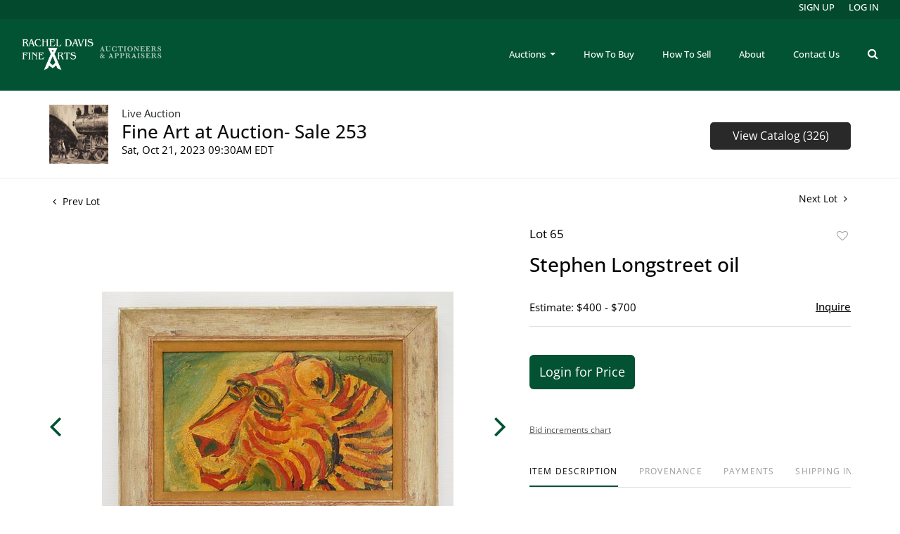

--- FILE ---
content_type: text/html; charset=UTF-8
request_url: https://www.racheldavisfinearts.com/online-auctions/rachel-davis/stephen-longstreet-oil-5364381
body_size: 72178
content:
<!DOCTYPE html>
<html lang="en">
    <head>
        <link rel="shortcut icon" href="https://s1.img.bidsquare.com/site/favicon/m/66.png?t=1QmdJY ">
                <link rel="apple-touch-icon" href="https://s1.img.bidsquare.com/site/favicon/m/66.png?t=1QmdJY">
        <link rel="apple-touch-icon-precomposed" href="https://s1.img.bidsquare.com/site/favicon/m/66.png?t=1QmdJY">
        <meta name="viewport" content="width=device-width, initial-scale=1, maximum-scale=1, user-scalable=no"/><meta name="description" content="Bid on Stephen Longstreet oil sold at auction by Rachel Davis Fine Arts 65 on 21st October Stephen Longstreet (1907-2002) Tiger oil on panel, signed Longstreet upper right, framed.   11 x 18&quot;"/><meta name="keywords" content="Fine Art,Paintings"/><meta property="fb:app_id" content="2021466541405910"/><meta property="og:type" content="website"/><meta property="og:url" content="https://www.racheldavisfinearts.com/online-auctions/rachel-davis/stephen-longstreet-oil-5364381"/><meta property="og:title" content="Stephen Longstreet oil"/><meta property="og:description" content="Stephen Longstreet (1907-2002) Tiger oil on panel, signed Longstreet upper right, framed.   11 x 18&quot;"/><meta property="og:image" content="https://s1.img.bidsquare.com/item/l/2285/22850269.jpeg?t=1QJMMW"/><meta property="twitter:card" content="summary"/><meta property="twitter:site" content="@bidsquare"/><meta property="twitter:title" content="Stephen Longstreet oil"/><meta property="twitter:description" content="Stephen Longstreet (1907-2002) Tiger oil on panel, signed Longstreet upper right, framed.   11 x 18&quot;"/><meta property="twitter:image" content="https://s1.img.bidsquare.com/item/l/2285/22850269.jpeg?t=1QJMMW"/><meta charset="UTF-8"/><meta http-equiv="X-UA-Compatible" content="IE=edge"/><link rel="canonical" href="https://www.racheldavisfinearts.com/online-auctions/rachel-davis/stephen-longstreet-oil-5364381"/><link rel="alternate" hreflang="x-default" href="https://www.racheldavisfinearts.com/online-auctions/rachel-davis/stephen-longstreet-oil-5364381"/><link rel="alternate" hreflang="en" href="https://www.racheldavisfinearts.com/online-auctions/rachel-davis/stephen-longstreet-oil-5364381"/>                <title>Stephen Longstreet oil sold at auction on 21st October  | Rachel Davis Fine Arts</title>
        <script data-react-helmet="true" type="application/ld+json">{
    "@context": "https://schema.org",
    "@type": "Product",
    "productID": "5364381",
    "sku": "5364381",
    "name": "Stephen Longstreet oil",
    "image": "https://s1.img.bidsquare.com/item/xl/2285/22850269.jpeg",
    "url": "https://www.racheldavisfinearts.com/online-auctions/rachel-davis/stephen-longstreet-oil-5364381",
    "description": "Stephen Longstreet (1907-2002)\r\n\r\nTiger\r\n\r\noil on panel, signed Longstreet upper right, framed.&nbsp; &nbsp;11 x 18&quot;\r\n",
    "offers": {
        "@type": "Offer",
        "url": "https://www.racheldavisfinearts.com/online-auctions/rachel-davis/stephen-longstreet-oil-5364381",
        "price": 275,
        "priceCurrency": "USD",
        "availabilityEnds": "2023-10-21T15:30:00+02:00 CEST",
        "priceValidUntil": "2023-10-21T15:30:00+02:00 CEST",
        "availability": "SoldOut"
    }
}</script>        <script type="text/javascript">
                        pageLoadServerTime = 1768738829247;
            pageLoadServerTimeElapsedStart = (new Date()).getTime();
        </script>
        <link rel="stylesheet" type="text/css" href="https://www.racheldavisfinearts.com/public/themes/common/css/bootstrap.min.css?t=1761753286" />
<link rel="stylesheet" type="text/css" href="https://www.racheldavisfinearts.com/public/themes/common/css/fonts/icon-font.css?t=1761753286" />
<link rel="stylesheet" type="text/css" href="https://stackpath.bootstrapcdn.com/font-awesome/4.7.0/css/font-awesome.min.css" />
<link rel="stylesheet" type="text/css" href="https://www.racheldavisfinearts.com/public/themes/default/css/theme.css?t=1762470181" />
<link rel="stylesheet" type="text/css" href="https://www.racheldavisfinearts.com/public/themes/default/css/theme-responsive.css?t=1761753286" />
<link rel="stylesheet" type="text/css" href="https://www.racheldavisfinearts.com/public/themes/default/css/theme-dev.css?t=1761753286" />
<link rel="stylesheet" type="text/css" href="https://www.racheldavisfinearts.com/public/js/magiczoomplus/5.3.7/magiczoomplus.css?t=1761753285" />
<link rel="stylesheet" type="text/css" href="https://www.racheldavisfinearts.com/public/css/jquery-ui.css?t=1761753285" />
<link rel="stylesheet" type="text/css" href="https://www.racheldavisfinearts.com/public/css/atc-base.css?t=1761753285" />
<link rel="stylesheet" type="text/css" href="https://www.racheldavisfinearts.com/public/themes/default/css/item-details.css?t=1761753286" />
<link rel="stylesheet" type="text/css" href="https://www.racheldavisfinearts.com/public/themes/common/css/component/popup.css?t=1761753286" />
<link rel="stylesheet" type="text/css" href="https://www.racheldavisfinearts.com/public/themes/common/css/fonts/open-sans-medium.css?t=1761753286" />
<link rel="stylesheet" type="text/css" href="https://www.racheldavisfinearts.com/public/themes/common/css/fonts/opensans.css?t=1761753286" />
<style>
:root {--main-button-color:#025233}
:root {--main-button-color-hover:#008a55}
:root {--main-btn-text:#ffffff}
:root {--secondary-button-color:#2a2929}
:root {--secondary-button-color-hover:#100e0e}
:root {--secondary-btn-text:#ffffff}
:root {--theme-color:#025233}
:root {--link-color-hover:#025233}
:root {--reg-aprv-btn-txt:#00cd35}
:root {--pending-text:#ff9f00}
:root {--pending-btn-bg:rgba(204, 204, 204, 0.2)}
:root {--font-main:OpenSans-Medium}
:root {--font-secondary:OpenSans-Regular}</style>
<style>body{
  font-family: var(--font-secondary);
}

body > .wrap{min-height : 100vh;}

.my-header{background-color: #025333; right: 0;  z-index: 99; position: sticky; top: 0;}
.my-header .container{max-width: 1900px;}
.my-header .upper-header{height: 27px; background-color: #02492d;}
.my-header .navbar{padding-top: 23px; padding-bottom: 23px;}
.my-header .navbar .navbar-nav .nav-item .nav-link{color: #FFFFFF; padding-right: 20px; padding-left: 20px; font-size: 13px; font-family: var(--font-main);}
.my-header .navbar .navbar-brand img {max-width: 200px;} 
.my-header .navbar-nav{align-items: center;}
           
.my-header .login-signup-links{position: absolute; top: -26px; right: 15px ; visibility: visible !important;}
.my-header .my-account-btn {display: flex; align-items: center; }
.my-header .my-account-btn .logout-btn-front, .my-header .my-account-btn a.login-link { color: #FFFFFF;  background-color: transparent; border: none; font-size: 13px; margin-left:  20px; font-weight: 400; text-transform: uppercase; line-height: 19px; font-family: var(--font-main); padding: 0;}
.my-header .my-account-btn .my-account-link, .my-account-btn a.signup-link {   text-transform: uppercase; font-size: 13px;  font-weight: 400;  color: #FFFFFF; font-family: var(--font-main);}
.my-header .dropdown-item{font-size: 13px; color: #333333;}

.my-header .navbar-toggler span { width: 20px; display: block; height: 2px; background-color: #FFFFFF; margin: 4px 0; transition: 0.3s; position: relative; border-radius: 25px;}
.my-header .navbar-toggler[aria-expanded="true"] span:nth-child(1) { transform: rotate(45deg); top: 7px; } 
.my-header .navbar-toggler[aria-expanded="true"] span:nth-child(2) { opacity: 0; }
.my-header .navbar-toggler[aria-expanded="true"] span:nth-child(3) { transform: rotate(-45deg); bottom: 5px; }
.my-header .navbar-toggler[aria-expanded="true"] span { background-color: #FFFFFF; }
.my-header .navbar-toggler:focus {outline: none;}

.my-header .searchbardiv{display: block;position: absolute; z-index: 1001;width: auto; max-width: 100%;padding: 10px;margin: 0px; top: 50%; right: 0%;  transform: translate(0%, -50%); background-color: #025333;}
.my-header #formsearch{display: none;}
.my-header #searchbox {box-shadow: none;padding: 8px 14px;}

.my-footer{background-color: #2A2A2A; position: sticky; top: 100%;}
.my-footer .download-app-buttons .download-app.ios{width: 135px;}
.my-footer .download-app-buttons .download-app.android{width: 122px;}
.my-footer .bid-logo img{max-width: 117px;}
.my-footer {color: #7C7C7C;}
.my-footer .download-app-buttons{border-right: 2px solid #595959;            }

.my-header .form-control{padding: 25px 55px; height: auto; border: 1px solid #dee2e6;}
.my-header .form-control:focus{box-shadow: none;}
.my-header .header-search-btn{background-color: #fff; padding: 20px;}
.my-header .header-search-btn i{font-size: 20px;}
.my-header .search-icon { cursor: pointer;  font-size: 16px;}
.my-header .close-icon{ position: absolute; top: 10px; right: 20px; }

.my-header .search-bar .search-title{font-size: 32px;}
.my-header .search-bar-li i.fa.fa-search {color: #FFFFFF;}
.my-header .search-bar-li{margin-bottom: 0;}
.like_icon.fav_item ~ .lot_title, .like_icon.fav-item-login ~ .lot_title { margin-top: 22px; }

.my-header .search-bar-li{order: 2;}
.my-header .buttonsearch .nav-link{padding-right: 0px !important;} 



@media screen and (max-width: 1199.98px){
 .my-header .login-signup-links{position: inherit;}
 .my-header .my-account-btn .logout-btn-front, .my-header .my-account-btn a.login-link {   margin-left:  10px;  text-transform: capitalize; }
 .my-header .my-account-btn .my-account-link, .my-account-btn a.signup-link {   text-transform: capitalize; padding-right: 10px; padding-left: 10px;}
 .my-header .upper-header{display: none;}
}

@media screen and (max-width: 991.98px){
.my-header .navbar-nav {align-items: start;}
.my-header .my-account-btn{display: block;}
.my-header .navbar .navbar-nav .nav-item .nav-link{padding-left: 0; line-height: 44px;}
.my-header .navbar .navbar-nav .nav-item {width: 100%; visibility: visible !important;}
.my-header .my-account-btn .logout-btn-front, .my-header .my-account-btn a.login-link {   margin-left:  0px; line-height: 44px; display: block; text-align: left;}
.my-header .my-account-btn .my-account-link, .my-account-btn a.signup-link { line-height: 44px; padding: 0; display: block;}
.my-header .search-bar-li{ order: 0; margin-left: auto;}
.my-header .searchbardiv{top: 100%; right: 0%; left: 0; background: #025333; transform: translate(0%, 0%);}
}
           
@media screen and (max-width: 767.98px){
 .my-footer .bid-logo {margin-top: 20px;}
 .my-footer .download-app-buttons{border: none;}
 .my-footer .copyright-text{margin-top: 20px;}
}

@media screen and (max-width: 434.98px){
 .my-footer .download-sec{display: flex; width: 100%; white-space: nowrap; justify-content: center; margin-bottom: 10px;}
}


/* CSS for Filter Section of catalog page  and 4 items on catalog page aswell as some alignments*/
           
.catalog_list .filtertop {display : block !important;}
.catalog_list .catagory-filter-icon {
   background: url(../../../public/themes/common/img/filter_icon.svg) no-repeat scroll 0px 3px;
   background-size: 25px;
   height: 30px;
   width: 30px;
   margin-right: 0px;
   padding: 0 40px;}
.catalog_list .resultTxt { padding: 0; display: inline-block; vertical-align: top; margin-top: 5px; width: calc(100% - 170px); text-align: center; }
.catalog_list .sorting .relevance, .catalog_list .sorting .view_count { display: none; }
.catalog_list .showMenu .hamburgerBox{display: block;}
.catalog_list .hamburgerBox .hamburgerBox-close {
   content: '';
   position: absolute;
   top: 13px;
   width: 15px;
   height: 15px;
   right: 15px;
   z-index: 1;
   background: url(	../../../public/themes/common/img/filter_close.png) no-repeat scroll center center;
   padding: 15px;
   cursor: pointer;
}
.catalog_list .hamburgerBox .mobiTitle { background-color: #f9f9f9; text-align: center; border-bottom: 1px solid #eeeeee; padding: 18px 0 14px; width: 100%; display: block !important;}
.catalog_list .showMenu .overLayer { position: fixed; left: 0; right: 0; top: 0; width: 100%; height: 100vh; background-color: rgba(0, 0, 0, 0.25); z-index: 1949; opacity: 1; }
.catalog_list .hamburgerBox { float: none; display: none; position: fixed; top: 0; left: 0; background: #fff; width: 293px; height: 100vh; z-index: 1950; overflow-y: auto; overflow-x: hidden; } 
.catalog_list .result_count { display: none; }
.catalog_list .side_filter { background: #f9f9f9; border: 1px solid #eee; padding: 0px 13px 25px 13px !important; }
.catalog_list .side_searchbar { padding: 5px 15px; background: #f9f9f9; }
.catalog_list .side_searchbar input { padding: 5px 30px 5px 10px !important; }
.catalog_list .side_searchbar button { top: 5px !important; right: 15px !important; }
.catalog_list .shipping { padding-bottom: 20px; margin-bottom: 20px; border-bottom: 1px solid #ccc; }
.catalog_list .filters .relevance { display: block !important; padding: 12px; }
.catalog_list .filters .relevance label { display: inline-block; margin-right: 15px; }
.catalog_list .filters .relevance select {
 display: inline-block;
 width: 195px;
 padding: 5px 4px 5px 10px;
 background: url(../../../public/themes/common/img/select-down.svg) no-repeat scroll 96% 50%;
 border: 1px solid #ccc;
 font-size: 14px;
 color: #0e0e0e;
 margin: 0;
} 

.tab_container .col-lg-2#filter-panel { -ms-flex: 0 0 100%; flex: 0 0 100%; max-width: 100%; }

/* CSS for Filter Section of catalog page */
@media screen and (min-width: 767.98px) {
  .catalog_list .filter-items .mb-4 { flex: 0 0 33.33%; max-width: 33.33%; }
  #filter-panel ~ .col-md-8.col-lg-10 { flex: 0 0 100%; max-width: 100%; }
}

@media screen and (min-width: 991.98px) {
.catalog_list .filter-items .mb-4 { flex: 0 0 25%; max-width: 25%; }
#filter-panel ~ .col-md-8.col-lg-10 { flex: 0 0 100%; max-width: 100%; }
}
@media screen and (min-width: 1299.98px) {
/* Full width catalog page */
.catalog_list .container-lg { max-width: 1900px; }
#filter-panel ~ .col-md-8.col-lg-10 { flex: 0 0 100%; max-width: 100%; }
.catalog_list .filter-items .mb-4 { flex: 0 0 25%; max-width: 25%; }
.catalog_list .catalog_img{margin: auto;}
/* .catalog_list .catalog_detail .bidding_sec .starting_bid .bid_txt { float: none !important; } */
.item_detail .container-lg, .auctioneer .container-lg, .wrap .event_catalog_banner .container{max-width: 1900px;}
.wrap .event_catalog_banner .banner_content{max-width: 95%;}
.event_catalog_banner .banner_content .view_cata.download_cata{clear: right;}
#catalog ~ .container-lg{max-width: 1900px;}
.banner_bottom .container{max-width: 1900px;}
.item_detail .item-slider .auction-item-img{width : 100%;}
}

@media (min-width: 1200px) {
.auction-list .container {max-width: 1400px;}
.auction-list .auc-list-content .btn-sec .view-catalog-btn{width: 254px; margin: inherit;}
}
@media only screen and (max-width: 1299.98px){
.catalog_list .catalog_img { width: 100% !important; }
}

.auction-list .auc-list-content .btn-sec .prm-btn {margin-left: 0px;}
.banner_bottom span{width : 223px !important;}
.banner_bottom .catalog-social{width : 223px !important;}
.banner_bottom p {padding-left: 15px;}

@media only screen and (max-width: 991px){
.banner_bottom .prm-btn, .banner_bottom span, .banner_bottom .addtocalendar span, .banner_bottom .catalog-social { width: 100% !important; }
}

@media only screen and (min-width: 1300px) and (max-width: 2000px) {
  .slick-slider .slick-next{right: 0 !important;}
  .slick-slider .slick-prev{left : 0 !important;}
  .catagory-filter-icon{margin-left : 15px;}
 }

/* CSS end for Filter Section of catalog page  and 4 items on catalog page aswell as some alignments*/

/*fixed css to add */
.wrap .wrap .auction-list .badgeDiv, .item-detail .registered-auction .text-sec .auction-end a {font-family: var(--font-secondary); font-weight: 400;}
.wrap .auction-list .auc-list-content label {font-family: var(--font-secondary);}
.wrap .auction-list .auc-list-content span  {font-family: var(--font-secondary);}
.wrap .auction-list .auc-list-content .btn-sec .bidding-time{font-family: var(--font-secondary);}
.wrap .atcb-item-link{font-family: var(--font-secondary);}
.wrap .atcb-item:hover .atcb-item-link { color: var(--theme-color, #B0BB1A); }
.wrap .auc-list-content .btn-sec .view-catalog-btn{font-family: var(--font-secondary); border-radius: 8px;}
.wrap .auction-list .auc-list-content .btn-sec .bidding-time .addtocalendar ul.atcb-list { left: 15px;}
.auction-list .addtocalendar a{line-height: 20px;}
.auction-list .auction-nav ul li{font-family: var(--font-main); }

.wrap .event_catalog_banner .banner_content label{font-family: var(--font-secondary);}
.wrap .event_catalog_banner .banner_content p{font-family: var(--font-secondary);}
.wrap .event_catalog_banner .banner_content .scnd-btn, .auctioneer .btn-sec a{font-family: var(--font-secondary); font-weight: normal;}
.wrap .banner_bottom span{font-family: var(--font-secondary);}
.wrap .banner_bottom .prm-btn{font-weight: 400; font-family: var(--font-secondary); border-radius: 8px;}
.wrap .auctioneer .btn-sec a.scnd-btn.go-live-auction-btn { color: #FFFFFF; }

.wrap .catalog_list .side_filter .common_tgl a.btn_toggle{font-family: var(--font-main);}
.catalog_list .catalog_detail .item-list-bottom{flex-grow:0 !important; border-top: 1px solid #ECECEC;}
.catalog_list .catalog_detail .est_prc_time{border-bottom: none !important;}
.wrap .catalog_list .catalog_detail .lot_Num{font-family: var(--font-secondary);}
.wrap .catalog_list .catalog_detail .lot_title{height: auto; text-transform: inherit;}
.wrap .catalog_list .catalog_detail .est_prc_time .est_time{font-family: var(--font-secondary);}

.wrap .auctioneer .auctioneer_detail .main_auc_detail span{font-family: var(--font-secondary);}
.wrap .auctioneer .auctioneer_detail .main_auc_detail .auc_timing .start_time{font-family: var(--font-secondary);}
.wrap .item_detail .item_direction a{font-family: var(--font-secondary);}
.wrap .item_detail .item_description .lot_num{font-family: var(--font-secondary);}
.wrap .item_detail .item_description h1 {max-height: inherit;}
.wrap .event_catalog_banner .banner_content h1{overflow: inherit; max-height: inherit;}
 
.like_icon.fav_item ~.lot_title, .like_icon.fav-item-login ~.lot_title{margin-top: 22px;}
body .loading-sticky.loading .loadingDiv {z-index: 949;}
.login_reg_page.login-page form {margin-bottom: 30px;}

button, .btn{font-family: var(--font-secondary) !important; font-weight : 400 !important; border-radius: 6px !important;}
.auction-list h1.auction-page-title {letter-spacing: 2px; font-family: var(--font-main);}


@media only screen and (min-width: 991.98px){
.my-header .navbar-nav .dropdown-menu{top: 34px;}
.my-header .navbar-nav .nav-item:hover .dropdown-menu{display: block;}
}

.static-page .static-page-content h1{margin-bottom: 35px;}
.wrap .auction_information_tab {max-width: 1170px; margin: auto;}
.terms-condition-full {margin-top: 50px; margin-bottom: 50px;}
.terms-condition-full h1{display: none;}
.terms-condition-full h2{margin: 15px 0 0;font-size: 30px;  font-weight: 500;  color: #025333; margin-bottom: 15px;}
.terms-condition-full p{margin-bottom: 10px;}
.my-footer .copyright-text span a{color: #428BCA; font-family: var(--font-secondary); font-size: 13px; font-style: normal; font-weight: 400; }
.my-footer .copyright-text{font-size: 13px;}

</style>
                    <!-- Google Tag Manager -->
            <script>(function(w,d,s,l,i){w[l]=w[l]||[];w[l].push({'gtm.start':
            new Date().getTime(),event:'gtm.js'});var f=d.getElementsByTagName(s)[0],
            j=d.createElement(s),dl=l!='dataLayer'?'&l='+l:'';j.async=true;j.src=
            'https://www.googletagmanager.com/gtm.js?id='+i+dl;f.parentNode.insertBefore(j,f);
            })(window,document,'script','dataLayer','GTM-5WMD3W');</script>
            <!-- End Google Tag Manager -->
                                            <!--[if lt IE 9]>
            <script type="text/javascript" src="https://www.racheldavisfinearts.com/public/js/html5shiv.min.js?t=1761753285"></script>
        <![endif]-->
        <script type="text/javascript">
            var setting = {"baseUri":"https:\/\/www.racheldavisfinearts.com","staticUri":"https:\/\/www.racheldavisfinearts.com\/public","isMobileWebView":false,"defaultSiteName":"Bidsquare","siteName":"Rachel Davis Fine Arts","webSocket":{"host":"wss:\/\/ws.bidsquare.com","port":null,"debug":false},"reserveMet":[],"reCaptcha":{"v3":{"siteKey":"6LdzL_kcAAAAAHvauH1Jsz3Ux6njeXmqvGBbrqyk"}}};        </script>
                <script type="text/javascript" src="https://www.racheldavisfinearts.com/public/js/jquery.js?t=1761753285"></script>
<script type="text/javascript" src="https://www.racheldavisfinearts.com/public/js/functions.js?t=1761753285"></script>
<script type="text/javascript" src="https://www.racheldavisfinearts.com/public/themes/common/js/popper-v1.min.js?t=1761753286"></script>
<script type="text/javascript" src="https://www.racheldavisfinearts.com/public/themes/common/js/bootstrap.min.js?t=1761753286"></script>
<script type="text/javascript" src="https://www.racheldavisfinearts.com/public/themes/default/js/theme.js?t=1761753286"></script>
<script type="text/javascript" src="https://www.google.com/recaptcha/api.js?render=6LdzL_kcAAAAAHvauH1Jsz3Ux6njeXmqvGBbrqyk"></script>
<script type="text/javascript" src="https://www.racheldavisfinearts.com/public/js/front-common.js?t=1761753285"></script>
<script type="text/javascript" src="https://www.racheldavisfinearts.com/public/js/tagManager.js?t=1761753286"></script>
<script type="text/javascript" src="https://www.racheldavisfinearts.com/public/js/script.js?t=1761753286"></script>
<script type="text/javascript" src="https://www.racheldavisfinearts.com/public/js/bsApi.js?t=1761753285"></script>
<script type="text/javascript" src="https://www.racheldavisfinearts.com/public/js/jquery.i18n/src/jquery.i18n.js?t=1761753285"></script>
<script type="text/javascript" src="https://www.racheldavisfinearts.com/public/js/jquery.i18n/src/jquery.i18n.messagestore.js?t=1761753285"></script>
<script type="text/javascript" src="https://www.racheldavisfinearts.com/public/js/jquery.i18n/src/jquery.i18n.fallbacks.js?t=1761753285"></script>
<script type="text/javascript" src="https://www.racheldavisfinearts.com/public/js/jquery.i18n/src/jquery.i18n.language.js?t=1761753285"></script>
<script type="text/javascript" src="https://www.racheldavisfinearts.com/public/js/jquery.i18n/src/jquery.i18n.parser.js?t=1761753285"></script>
<script type="text/javascript" src="https://www.racheldavisfinearts.com/public/js/jquery.i18n/src/jquery.i18n.emitter.js?t=1761753285"></script>
<script type="text/javascript" src="https://www.racheldavisfinearts.com/public/js/magiczoomplus/5.3.7/magiczoomplus.js?t=1761753285"></script>
<script type="text/javascript" src="https://www.racheldavisfinearts.com/public/js/jquery-ui.js?t=1761753285"></script>
<script type="text/javascript" src="https://www.racheldavisfinearts.com/public/js/client/ws/auctionClient.js?t=1761753285"></script>
<script type="text/javascript" src="https://www.racheldavisfinearts.com/public/js/client/ws/liveEvent.js?t=1761753285"></script>
<script type="text/javascript" src="https://www.racheldavisfinearts.com/public/js/atc.min.js?t=1761753285"></script>
<script type="text/javascript">
                $.i18n().load({"en":{"Starting Bid":"Starting Bid","Current Bid":"Current Bid","Start in":"Start in","Starts in":"Starts in","End in":"End in","Bidsquare Bidder":"Bidsquare Bidder","Competing Bidder":"Competing Bidder","Bidder":"Bidder","Click Here to Bid Live":"Click Here to Bid Live","Non-supported browser... Use Chrome, Firefox, or Safari 11+":"Non-supported browser... Use Chrome, Firefox, or Safari 11+","On the Market":"On the Market","You are the highest bidder (%amount%)":"You are the highest bidder (%amount%)","You've been outbid (%amount%)":"You've been outbid (%amount%)","Your max bid (%amount%) is below reserve":"Your max bid (%amount%) is below reserve","You have an absentee bid (%amount%)":"You have an absentee bid (%amount%)","Place Bid":"Place Bid","Place Max Bid":"Place Max Bid","Increase Max Bid":"Increase Max Bid"}});
                
                [{"en":"https:\/\/www.racheldavisfinearts.com\/public\/js\/jquery.i18n\/messages\/en.json?t=1761753285"}].forEach(function (transArr, i) { $.i18n().load(transArr); });
                $.i18n.rawTranslationMap = {"reserveMetBannerNotification":"On the Market","highestBidNotification":"You are the highest bidder (%amount%)","outBidNotification":"You've been outbid (%amount%)","reserverNotMetNotification":"Your max bid (%amount%) is below reserve","absenteeBidNotification":"You have an absentee bid (%amount%)","placeNextBidButtonTextTimed":"Place Bid","placeMaxBidButtonTextTimed":"Place Max Bid","increaseMaxBidButtonTextTimed":"Increase Max Bid","placeNextBidButtonTextLive":"Place Bid","placeMaxBidbuttonTextLive":"Place Max Bid","increaseMaxBidButtonTextLive":"Increase Max Bid"};
            $(window).load(function(){});</script>
<script type="text/javascript">$(document).ready(function () {
/* year updation*/
$("#year").html(new Date().getFullYear());

    $('.buttonsearch').click(function(){
        $('#formsearch').slideToggle( "fast", function(){
            $('#searchbox').focus();
            $('.navbar-nav .nav-item').css('visibility', 'hidden');
        } );
    });
    $('.close-search').click(function(){
        $('#formsearch').css("display", "none");
        $('.navbar-nav .nav-item').css('visibility', 'visible');
    } );
});

$( window ).resize(function() {
    $('.my-header').css('padding-top', function() {
        return $('.message_bar_wrap').height();
    });
});</script>
        <script type="text/javascript">
            if (typeof CKEDITOR !== 'undefined') CKEDITOR.timestamp = (new Date()).getTime(); // force refreshing the CKEditor internal js files
        </script>
    </head>
    <body class="">
        
<div class="wrap">
     
        <div id="loadingDiv" class="loadingDiv" style="display:none;"> </div>
                        <link rel="stylesheet" type="text/css" href="https://fonts.googleapis.com/css2?family=Roboto:wght@400;700&amp;display=swap" />


    <div class="my-header mobile-hider">
          <div class="upper-header">
          </div>
          <div class="container">
            <nav class="navbar navbar-expand-lg ">

                <a class="navbar-brand" href="/">
                    <img src="https://images.bidsquare.com/cms/files/rachel-davis-logo-light.png" alt="Rachel Davis">
                </a>

                <li class="nav-item buttonsearch d-block d-md-block d-lg-none ml-auto mr-2">
                  <i class="fa fa-search search-icon text-white"></i>
                </li>

                <div class="container searchbardiv" id="formsearch">
                  <form action="/search" class="form-inline input-group border border-white search-bar" id="searchform">
                      <input type="text" name="search" class="form-control border-0" placeholder="Search lots" value="" id="searchbox" required>
                      <input type="hidden" name="filters" value="4-7">
                      <div class="input-group-append">
                          <button class="btn py-0 border-right" type="submit"><i class="fa fa-search text-white"></i></button>
                          <button class="btn py-0 close-search" type="submit"><i class="fa fa-close text-white"></i></button>
                      </div>               
                  </form>
                </div>

                <button class="navbar-toggler" type="button" data-toggle="collapse" data-target="#navbar-menu-links" aria-controls="navbar-menu-links" aria-expanded="false" aria-label="Toggle navigation">
                  <span></span>
                  <span></span>
                  <span></span>
               </button>
                <div class="collapse navbar-collapse" id="navbar-menu-links">
                  <ul class="navbar-nav ml-auto">
                    <li class="nav-item dropdown">
                        <a class="nav-link dropdown-toggle" href="#" id="navbardrop" data-toggle="dropdown">
                          Auctions
                        </a>
                        <div class="dropdown-menu">
                          <a class="dropdown-item" href="/">Upcoming Auctions</a>
                          <a class="dropdown-item" href="/auctions/past/">Past Auctions</a>
                        </div>
                    </li>
                    <li class="nav-item">
                      <a class="nav-link" href="/how-to-buy">How To Buy</a>
                    </li>
                    <li class="nav-item">
                      <a class="nav-link" href="/how-to-sell">How To Sell</a>
                    </li>
                    <li class="nav-item">
                        <a class="nav-link" href="/about">About</a>
                    </li>    
                    <li class="nav-item">
                        <a class="nav-link" href="/contact">Contact Us</a>
                    </li>
                    <li class="nav-item login-signup-links">
                      <div class="my-account-btn">
                        <a href="https://www.racheldavisfinearts.com/user/register" class="signup-link" data-toggle="modal" data-target="#registration_pop">Sign up</a> <a href="https://www.racheldavisfinearts.com/user/login" class="login-link" data-toggle="modal" data-target="#login_pop">Log In</a>
                      </div> 
                    </li>
                    <li class="nav-item buttonsearch d-none d-lg-block">
                      <a class="nav-link">
                          <i class="fa fa-search search-icon text-white"></i>
                     </a>
                    </li>
                  </ul>
                </div> 
            </nav>
          </div>
        </div>            

    


    
    <div class="auctioneer">
      
    <div class="container-lg">
        <div class="row">
            <div class="col-lg-9 col-md-8">
                <div class="auctioneer_detail">
                    <div class="thumb_img">
                        <a href="https://www.racheldavisfinearts.com/auctions/rachel-davis/fine-art-at-auction--sale-253-13131" class="image_hover"><img src="https://s1.img.bidsquare.com/event/main/s/13131.jpeg?t=1QDY1g" alt="Rachel Davis Fine Arts" onerror="loadDefaultImage(this,&#039;thumb&#039;)" /></a>
                    </div>
                    <div class="main_auc_detail">
                        <span>Live Auction</span>
                        <h1><a href="https://www.racheldavisfinearts.com/auctions/rachel-davis/fine-art-at-auction--sale-253-13131" class="event-title">Fine Art at Auction- Sale 253</a></h1>
                        <div class="auc_timing">
                            <div class="start_time">Sat, Oct 21, 2023 09:30AM EDT</div>
                                                    </div>
                    </div>
                </div>
            </div>
            <div class="col-lg-3 col-md-4">
                <div class="btn-sec">
                    <a href="https://www.racheldavisfinearts.com/auctions/rachel-davis/fine-art-at-auction--sale-253-13131/catalog#catalog" class="scnd-btn">View Catalog (326)</a>
                </div>
                <br>
                            </div>
        </div>
    </div>
    </div>

<div class="item_detail">
    <div class="container-lg">
        <div class="item_direction">
                        <div class="row">
                <div class="col-6">
                    <a href="https://www.racheldavisfinearts.com/online-auctions/rachel-davis/campbell-tinning-watercolor-5330902"><i class="fa fa-angle-left" aria-hidden="true"></i> Prev Lot</a>
                </div>
                <div class="col-6">
                    <a href="https://www.racheldavisfinearts.com/online-auctions/rachel-davis/harry-spiers-gouache-5358235" class="float-right">Next Lot <i class="fa fa-angle-right" aria-hidden="true"></i></a>
                </div>
            </div>
                    </div>
        <div class="current_item">
            <div class="row">
                <div class="col-lg-7 col-md-6">
                    <div class="item-slider">
                        <div class="auction-item-img">
            <a class="img-slide-arrow left-slide-btn" data-slide="prev">
            <span class="fa fa-angle-left fa-3x"></span>
        </a>
                   <a id="lot-image" class="MagicZoom main" target="_blank" rel="images" href="https://s1.img.bidsquare.com/item/xl/2285/22850269.jpeg?t=1QJMMW" title="Stephen Longstreet oil">
                <img src="https://s1.img.bidsquare.com/item/l/2285/22850269.jpeg?t=1QJMMW" class="detailImg" alt="Stephen Longstreet oil" />            </a>      
                            <a class="img-slide-arrow right-slide-btn" data-slide="next">
            <span class="fa fa-angle-right fa-3x"></span>
        </a>
    </div>
<div class="selectors auction-detail-product">
    <ul>
                        <li><a data-zoom-id="lot-image" href="https://s1.img.bidsquare.com/item/xl/2285/22850269.jpeg?t=1QJMMW" data-image="https://s1.img.bidsquare.com/item/l/2285/22850269.jpeg?t=1QJMMW">
                    <img src="https://s1.img.bidsquare.com/item/s/2285/22850269.jpeg?t=1QJMMW" alt="Stephen Longstreet oil" />                </a></li>
                                <li><a data-zoom-id="lot-image" href="https://s1.img.bidsquare.com/item/xl/2285/22850270.jpeg?t=1QJMMW" data-image="https://s1.img.bidsquare.com/item/l/2285/22850270.jpeg?t=1QJMMW">
                    <img src="https://s1.img.bidsquare.com/item/s/2285/22850270.jpeg?t=1QJMMW" alt="Image 2 of 4" />                </a></li>
                                <li><a data-zoom-id="lot-image" href="https://s1.img.bidsquare.com/item/xl/2285/22850271.jpeg?t=1QJMMW" data-image="https://s1.img.bidsquare.com/item/l/2285/22850271.jpeg?t=1QJMMW">
                    <img src="https://s1.img.bidsquare.com/item/s/2285/22850271.jpeg?t=1QJMMW" alt="Image 3 of 4" />                </a></li>
                                <li><a data-zoom-id="lot-image" href="https://s1.img.bidsquare.com/item/xl/2285/22850272.jpeg?t=1QJMMW" data-image="https://s1.img.bidsquare.com/item/l/2285/22850272.jpeg?t=1QJMMW">
                    <img src="https://s1.img.bidsquare.com/item/s/2285/22850272.jpeg?t=1QJMMW" alt="Image 4 of 4" />                </a></li>
                    </ul>
</div>                    </div>
                    <div class="social_icon">
                        <ul>
                            <li><a href="https://www.facebook.com/sharer/sharer.php?u=https://www.racheldavisfinearts.com/online-auctions/rachel-davis/stephen-longstreet-oil-5364381"  target="_blank"><i class="fa fa-facebook" aria-hidden="true"></i></a></li><li><a href="https://twitter.com/intent/tweet?url=https://www.racheldavisfinearts.com/online-auctions/rachel-davis/stephen-longstreet-oil-5364381&text=Stephen+Longstreet+oil" target="_blank"><i class="fa-twitter" aria-hidden="true"></i></a></li><li><a href="https://www.pinterest.com/pin/create/button/?url=https://www.racheldavisfinearts.com/online-auctions/rachel-davis/stephen-longstreet-oil-5364381&description=Stephen+Longstreet+oil&media=https://s1.img.bidsquare.com/item/l/2285/22850269.jpeg?t=1QJMMW" target="_blank"><i class="fa fa-pinterest" aria-hidden="true"></i></a></li><li><a href="https://www.linkedin.com/sharing/share-offsite/?url=https://www.racheldavisfinearts.com/online-auctions/rachel-davis/stephen-longstreet-oil-5364381" target="_blank"><i class="fa fa-linkedin" aria-hidden="true"></i></a></li><li><a href="#" id="share_item_button"><i class="fa fa-envelope" aria-hidden="true"></i></a><div id="item-share-popup-load" class="item-share-popup"></div></li>                        </ul>
                    </div>
                    
                </div>
                <div class="col-lg-5 col-md-6">
                                        <div class="item_description el_13131">
                                                <div class="row">
                            <div class="col-lg-6 col-6">
                                <div class="lot_num">Lot 65</div>
                            </div>
                            <div class="col-lg-6 col-6">
                                <div class="favourite float-right">
                    <div data-href="https://www.racheldavisfinearts.com/user/login?fav_item_ref_id=5364381" class="like_icon gtm-click_item fav-item-login btn-icon btn-icon-heart" data-item_id = "5364381" data-type = "2"  data-item_id="5364381"  data-event_id='13131' data-event_status='past' data-event_name='Fine Art at Auction- Sale 253'>
                        <a href="javascript:void(0);" class="gtm-click_item"  data-item_id="5364381"  data-event_id='13131' data-event_status='past' data-event_name='Fine Art at Auction- Sale 253'>Add to favorite</a>
                    </div>
                </div>
                            </div>
                            <div class="col-lg-12"><h1>Stephen Longstreet oil</h1></div>
                        </div>
                        <div class="estimated_price">
                            <div class="row">
                                                                <div class="col-lg-9 col-8">
                                    <span>
            Estimate: $400 - $700    </span>                                </div>
                                                                                                <div class="col-lg-3 col-4">
                                    <a href="javascript:void(0);" id="inquire_block" class="gtm-click_item"  data-item_id="5364381"  data-event_id='13131' data-event_status='past' data-event_name='Fine Art at Auction- Sale 253' >Inquire</a>
                                </div>
                                                            </div>
                        </div>
                        <div class="place_bid_area" id="ba_5364381_13131" data-lindex="0" data-stype="view">
                            <div class="bidding-estimate bid-estimate-timer">
	                        	                    </div>
                            <div class="bidding-area"><div class="bidding-price "><button type="button" class="register_btn btn btn-primary f_event_button_view_hammer_price" id="login_to_register0" data-event_id = "13131"  >Login for Price </button>            <script type="text/javascript">
                $(function () {
                    $(document).on('click','#login_to_register0',function (e) {
                        e.preventDefault();
                        var event_ref_id = $(this).data('event_id') ? $(this).data('event_id') : null;
                              // We can clean this code this condition after fix same login script in bidsquare and wl
                            var $loginPopupObj = getPopupObject('login');
                            var $loginForm = $loginPopupObj.find('form');
//                            $loginForm.add('#registation_direct a, .registation_direct a').data('event_ref_id', event_ref_id);
                            $loginForm.data('event_ref_id',event_ref_id);
                            $loginForm.data('scroll_to', $(this).data('scroll_to') ? $(this).data('scroll_to') : null);
                                                        showHidePopup('login',true);
                                            });
                });
            </script>
            </div><div class="bidding-history"></div><div class="place_bid"><input type="hidden" id="live_bid_panel_url" name="live_bid_panel_url" value="https://www.racheldavisfinearts.com/auctions/rachel-davis/fine-art-at-auction--sale-253-13131/bid" /><input type="hidden" id="disable_reserve_price" name="disable_reserve_price" value="" /></div><div class="bid_related"><div class="txt1"><a href="#chart" class="chart">Bid increments chart</a></div></div></div><style>div.ack_bid_msg{float:right;padding-top:0 !important;}</style>                                <div class="chartlist">
        <h4>Bid Increments</h4>
        <table>
            <colgroup>
                <col width="50%;">
                <col width="50%;">
            </colgroup>
            <thead>
                <tr>
                    <th>Price</th>
                    <th>Bid Increment</th>
                </tr>
            </thead>
            <tbody>
                                                            <tr>
                            <td>$0</td>
                            <td>$10</td>
                        </tr>
                                            <tr>
                            <td>$200</td>
                            <td>$25</td>
                        </tr>
                                            <tr>
                            <td>$500</td>
                            <td>$50</td>
                        </tr>
                                            <tr>
                            <td>$1,000</td>
                            <td>$100</td>
                        </tr>
                                            <tr>
                            <td>$3,000</td>
                            <td>$250</td>
                        </tr>
                                            <tr>
                            <td>$5,000</td>
                            <td>$500</td>
                        </tr>
                                            <tr>
                            <td>$10,000</td>
                            <td>$1,000</td>
                        </tr>
                                            <tr>
                            <td>$30,000</td>
                            <td>$2,500</td>
                        </tr>
                                            <tr>
                            <td>$50,000</td>
                            <td>$5,000</td>
                        </tr>
                                            <tr>
                            <td>$100,000</td>
                            <td>$10,000</td>
                        </tr>
                                            <tr>
                            <td>$300,000</td>
                            <td>$25,000</td>
                        </tr>
                                            <tr>
                            <td>$500,000</td>
                            <td>$50,000</td>
                        </tr>
                                            <tr>
                            <td>$1,000,000</td>
                            <td>$100,000</td>
                        </tr>
                                                    </tbody>
        </table>
    </div>
                        </div>
                        <div class="item_tabs">
                            <ul class="nav nav-tabs" role="tablist">
    <li class="active tab-desc"><a href="#home" aria-controls="home" role="tab" data-toggle="tab">
            <h2>Item Description</h2>
        </a></li>
                <li class="tab-provenance"><a href="#provenance" aria-controls="dimension" role="tab" data-toggle="tab"><h2>Provenance</h2></a></li>
                    <li class="tab-payment"><a href="#paymentsandshipping" aria-controls="dimension" role="tab" data-toggle="tab"><h2>Payments</h2></a></li>
                    <li class="tab-shipping-info"><a href="#shippinginformation" aria-controls="dimension" role="tab" data-toggle="tab"><h2>Shipping Info</h2></a></li>
            </ul>
<div class="tab-content">
    <div role="tabpanel" class="tab-pane active" id="home">
                <p><strong>Stephen Longstreet (1907-2002)</strong></p>

<p><em>Tiger</em></p>

<p>oil on panel, signed Longstreet upper right, framed.&nbsp; &nbsp;11 x 18&quot;</p>
        
        
        
        
        
    </div>
                <div role="tabpanel" class="tab-pane" id="paymentsandshipping">
            <div class = "payment_text">
                <p>Available payment options</p>
    <!-- Show Credit Card icons when we enable Authorize.net -->
       
        <ul class="d-flex flex-wrap">
            <li class="type-visa">
                <img src="https://www.racheldavisfinearts.com/public/img/svg/visa.svg" alt="Visa" />            </li> 
            <li class="type-mastercard">
                <img src="https://www.racheldavisfinearts.com/public/img/svg/mastercard.svg" alt="Mastercard" />            </li> 
            <li class="type-amex">
                <img src="https://www.racheldavisfinearts.com/public/img/svg/amex.svg" alt="Amex" />            </li> 
            <li class="type-diners">
                <img src="https://www.racheldavisfinearts.com/public/img/svg/diners.svg" alt="Diners" />            </li> 
            <li class="type-discover">
                <img src="https://www.racheldavisfinearts.com/public/img/svg/discover.svg" alt="Discover" />            </li> 
            <li class="type-jcb">
                <img src="https://www.racheldavisfinearts.com/public/img/svg/jcb.svg" alt="JCB" />            </li> 
            <li class="type-unionpay">
            <img src="https://www.racheldavisfinearts.com/public/img/svg/unionpay.svg" alt="Union Pay" />            </li> 
        </ul>            </div>
        </div>
            <div role="tabpanel" class="tab-pane" id="shippinginformation">
            <div class = "shipping_text">
                <p>Buyer Pays Shipping and Handling Cost. We will pack and ship small items only. Buyers of large quantities or high value must contact an outside party. Please contact us for a list of packers in the Cleveland area.</p>

<p>For in-house shipping, our fees include all packaging time and materials, handling, insurance and freight charges. Shipping costs are calculated on dimensional weight. The costs to ship may exceed value of item(s). Minimum fee for any package with in-house service is $40. Shipping and handling with our in-house services can be up to 3-5 weeks from time payment is received, due to high volume we handle from auction. If more expedited services are required, please contact an outside shipper.</p>

<p>We highly recommend requesting a shipping quote from us or an outside shipper, before bidding on an item. Items must be removed 10 days from date of payment received or storage fees will be charged.</p>
            </div>
        </div>
            <div role="tabpanel" class="tab-pane" id="provenance"> 
                <p>Private collection- Tucson, AZ</p>
        </div>
        </div>
<script>
   if ($('#condition_report_download_by_url').length > 0) {
        document.getElementById('condition_report_download_by_url').click();
    }
</script>
                        </div>
                    </div>
                </div>
            </div>
        </div>
        <div class="other_lots" id="otherlots"></div>
    </div>
</div>
<!-- Item detail -->
<script type="text/javascript" src="https://www.racheldavisfinearts.com/public/js/atc.min.js?t=1761753285"></script>
<link rel="stylesheet" type="text/css" href="https://www.racheldavisfinearts.com/public/css/atc-base.css?t=1761753285" />
<style>
    .atcb-list {
        margin-top: 2px;
    }
    .atcb-item {
        padding: 5px 0 5px 15px;
    }
    .atcb-item-link {
        font-size: 12px;
    }
    div.ack_bid_msg {
        width: auto;
/*        text-align: right;
        margin-top: 0px;*/
    }
</style>
<script type="text/javascript">
    $(function()
    {
        var $itemDetailsActiveTab = $(".item_tabs ul li a");
        if ($itemDetailsActiveTab.find(".active").length === 0)
        {
            $itemDetailsActiveTab.eq(0).addClass("active");
        }
    });
</script>
<div class="modal fade inquire-form" id="inquire_now" data-backdrop="static" data-keyboard="false" role="dialog" aria-hidden="true" >
            <div class="modal-dialog modal-dialog-centered" role="document">
                <div class="modal-content">
                    <div class="modal-header">
                        
                        <button type="button" class="close" data-dismiss="modal" aria-label="Close"></button>
                    </div>
                    <div class="modal-body ">
                        <h1 class="inquire_title"> Inquire</h1>
<form id="inquire-form" onsubmit="return false;" action="https://www.racheldavisfinearts.com/inquire/item" method="post">
    <input type="hidden" name="item_id" value="5364381">
    <input type="hidden" name="event_name" value="Fine Art at Auction- Sale 253">
    <input type="hidden" name="event_id" value="13131">
    <input type="hidden" name="is_wl_inquire_request" value="1">
    <div id="inquire_error" class="popup_error"> </div>
    <div class="row wl_inquire_div">
        <div class="col-sm-12">
            <div class="form-group">
                <span class="inquire_input"> <input type="text" id="email" name="email" class="form-control" placeholder="Your Email" />  </span>            </div>
        </div>
        <div class="col-sm-12">
            <div class="form-group">
                <span class="inquire_input"> <input type="text" id="uname" name="uname" class="form-control" placeholder="Your Name" />  </span>            </div>
        </div>
        <div class="col-sm-12">
            <div class="form-group">
                <span class="inquire_input"> <select id="inquiryCategory" name="inquiryCategory" class="form-control">
	<option value="dce6f3910b65b6a749161b7f59a70813">Details about item</option>
	<option value="43ba47c8292b857eb42fdf28816bf319">Condition report</option>
	<option value="c31a59f918efd6dd6597a7e53a3d7dfa">Registration/bidding</option>
	<option value="19626c265c4a9ddc85c0e0532cb08512">More Photos</option>
	<option value="6930e8a0c589d566496ac1cfe451e616">I have one to sell</option>
	<option value="50df040018142b7eaecbb3ac1a05aaad">Other</option>
</select>  </span>            </div>
        </div>
               <div class="col-sm-12">
            <div class="form-group">
                <span class="inquire_input"> <input type="text" id="subject" name="subject" class="form-control" placeholder="Subject" />  </span>            </div>
        </div>
        <div class="col-sm-12 inquire_message">
            <div class="form-group">
                <span class="inquire_input"> <textarea id="message" name="message" class="form-control" placeholder="Message"></textarea>  </span>            </div>
        </div>
          </div>
    <div class="submit">
        <button class="btn btn-primary g-recaptcha" data-sitekey="6LdSxEcUAAAAAMHFHsva4aYuB85JqJ42u4lFbo9j" data-callback="getInquireContent1" id="inquire_button">Send</button>
    </div>
</form>
<script src='https://www.google.com/recaptcha/api.js'></script>
<script type="text/javascript">
    function getInquireContent1() {
        getInquireContent(1);
    }
</script>
                    </div>
                </div>
            </div>
        </div><div class="modal fade bid-history-form" id="bid-history" data-backdrop="static" data-keyboard="false" role="dialog" aria-hidden="true" >
            <div class="modal-dialog modal-dialog-centered" role="document">
                <div class="modal-content">
                    <div class="modal-header">
                        
                        <button type="button" class="close" data-dismiss="modal" aria-label="Close"></button>
                    </div>
                    <div class="modal-body ">
                        <div class="bid-box" id="bhd_5364381_13131"></div>
                    </div>
                </div>
            </div>
        </div><div class="modal fade invoice invoice-item-view" id="invoice_popup" data-backdrop="static" data-keyboard="false" role="dialog" aria-hidden="true" >
            <div class="modal-dialog modal-dialog-centered" role="document">
                <div class="modal-content">
                    <div class="modal-header">
                        
                        <button type="button" class="close" data-dismiss="modal" aria-label="Close"></button>
                    </div>
                    <div class="modal-body ">
                        <div class="invoice_popup popup_center" id="invoice_content"></div>

                    </div>
                </div>
            </div>
        </div>
<script type="text/javascript">
        $('#inquire_block').click(function(e){
        e.preventDefault();
                    getInquireContent(0);
            showHidePopup('#inquire_now',true);
            });

    $('.condition_report_block').click(function(e){
        e.preventDefault();
         
            getInquireContent(0,null,1);
            showHidePopup('#inquire_now',true);
            });

    $(document).on('change input', '#inquiryCategory', function (e){   
        getInquireContent(0);
    });

            $(document).ready(function(e) {
            var gtmManager = new tagManager({
                eventId : '13131',
                itemId : '5364381',
                eventLabel : 'ITEM_DETAIL',
                customEventTrigger : 'itemEvent',
                eventStatus : 'past'
            });
            gtmManager.pushData();
        });
    
    jQuery(function() {
        MagicZoomPlus.options = {
              'zoom-width' : 400,
              'zoom-height' : 400,
              'zoom-distance' : 11,
              'background-opacity' : 80,
              'slideshow-effect' : 'expand',
              'show-loading' : 'false'
        }
        //$('.aution_item_img a').addClass('MagicZoomPlus');
        //MagicZoomPlus.refresh();
    });

$(document).ready(function(e){
    //Called for set footer margin when bidding panel was sticky at footer.
    bindEventListener(window, 'message', function (event) {
        try {
            var dataEvent = JSON.parse(event.data);
            if (typeof dataEvent.resizeBrowser !== "undefined" && dataEvent.resizeBrowser) {
                setFooterMargin('.mobile_sticky_bid');
            }
        } catch(e) {}
    });

            //Timed Auction Client
        var clientData = {
            connectionID: generateUid(),
            resetItemThumb: false,
            moveToNextItem: false,
            showEventActive: true,
                        siteID: '66',
                        userCurrency: {"symbol":"$","exchange_rate":"1.00"},
                                };
            

    // var $detailImgList = $('.auction-detail-product ul li');
    var curImg = 0;
    $('.auction-item-img .img-slide-arrow').on('click',function(){
        switch($(this).data('slide')) {
            case 'prev':
                // curImg = (curImg - 1 + $detailImgList.length) % $detailImgList.length;
                MagicZoom.prev('lot-image');
                break;
            case 'next':
                // curImg = (curImg + 1 ) % $detailImgList.length;
                MagicZoom.next('lot-image');
                break;
        }
        // $detailImgList.eq(curImg).find('img').click();

    });
    //$('.aution_item_img > a > img').hide();
    //$('.aution_item_img > a > img').eq(curImg).show();
//     $detailImgList.click(function(){
//         $detailImgList.removeClass('on');
//         var $this = $(this);
//         $this.addClass('on');
        
//         var idx = curImg = $this.index();

//         var $thumb = $this.find('img');
//         var bigImg = $thumb.data('bigimg');
//         var zoomImg = $thumb.data('zoomimg');
        
//         var $main = $('.auction-item-img > a.main');
//         $main.attr('href', zoomImg).find('img.detailImg')
//                 .off('load.xlloaded')
//                 .width(500)                         // set width to force thumb to expand to full width
//                 .on('load.xlloaded', function () { 
//                     if ($thumb.attr('src') !== $(this).attr('src')) {
//                         $(this).width("");
//                     } else {
//                         $(this).attr('src', bigImg);
//                     }
//                 })
//                 .attr('src', $thumb.attr('src'))    // load thumb first to give intant feedback that its loading, then load large (in case it takes a little extra time)
//                 ;
//         if (typeof MagicZoomPlus !== 'undefined') MagicZoomPlus.refresh();
// //        $('.aution_item_img > a').eq(curImg).addClass('main-hide');
// //        $('.aution_item_img > a').eq(idx).removeClass('main-hide');
        
// //        curImg = idx;
//     });
    
    //$('.bidding-box .bid_related .txt1 .chart').mouseenter(function(e) {
    $('.bid_related .txt1 .chart').mouseenter(function(e) {
        e.stopPropagation();
        e.preventDefault();
        $('.chartlist').show();
    });
    //$('.bidding-box .bid_related .txt1 .chart').mouseleave(function(e) {
    $('.bid_related .txt1 .chart').mouseleave(function(e) {
        e.stopPropagation();
        e.preventDefault();
        $('.chartlist').hide();
    });
    
      //bid_history_pop > open/close
      $(document).on("click", '#view_bid_history_popup', function(e){
          e.preventDefault();
                    $.ajax({
                url: getUrl('item/biddinghistory/5364381/13131?is_ajax=1'),
                success: function (res) {
                    $('#bhd_5364381_13131').html(res);
                },
                complete: function (res) {
                    showHidePopup('#bid-history',true);
                }
            });
                });
      
      $('.bid_pop_close > img,.bid_btn_area > button').click(function(e){
          e.preventDefault();
          showHidePopup('#bid-history',false);
      });

      $(document).on('click','.inquire_btn',function (e) {
          e.preventDefault();
          getInquireContent(1);
      });
      //getInquireContent(0);

      getOtherlots();

      $('body').on('click', '.invoive-popup', function(e){ 
            e.preventDefault();
            var invoice_id = $(this).data('invoice_id');
            var selector = '#invoice_popup';
            var url = 'https://www.racheldavisfinearts.com/my-account/items/ajaxinvoicedata?is_ajax=1';
            populateInvoicePopupContent(invoice_id, selector, url);
        });
  });
  
  function getOtherlots(page, offset, next) {
    if (typeof page === 'undefined') {
        page = 1;
    }
    var data = {"item_id" : 5364381, "event_id" : 13131, "offset" :offset, "next":next}
    $.ajax({
        url : 'https://www.racheldavisfinearts.com/item/otherlots/' + page + '?is_ajax=1',
        method : 'POST',
        dataType  : 'json',
        data : data,
        success : function (res) {
            $('#otherlots').removeClass("other_auction_wrap");
            if (res.lots) $('#otherlots').addClass("other_auction_wrap").html(res.lots);
            var scrollArrowElement = '#otherlots-controls > a.prevPage, #otherlots-controls > a.nextPage';
            $(document).off('click', scrollArrowElement).on('click', scrollArrowElement, function (evt) {
              evt.preventDefault();
              var offset = $(this).data('offset');
              var next = ($(this).hasClass('nextPage'))?1:0;
              getOtherlots(2, offset, next);
            });
        }
    });
  }
    
    

    var emails = [];
    var isSmallerDevice = function ()
    {
        return deviceWidth < 767;
    }

    function getItemShareContent(recaptcha_response) {
        var noEmailEnteredMsg = "Please enter an email to continue.";
        var emailSendFailedMsg = "Your email could not be send, please try again or contact support.";
        if(emails.length > 0) {
            $("#email-notification-msg").html('');
            var optionalmessage = $("#optionalmessage");
            ajax_start();
            $.ajax({
                type: 'POST',
                url: getUrl('item/sendSharedItemEmail/'+'5364381?is_ajax=1'),
                data: {emails: emails, optionalmessage: optionalmessage.val(), 'g-recaptcha-response': recaptcha_response},
                success: function (res, textStatus, jqXHR) {
                    emails = [];
                    $('.recipientemail-wrap').children('div.multiple-email-wrap').remove();
                    $("#recipientemail").val('');
                    optionalmessage.val('');
                    ajax_end();
                       
                        window.location.reload();
                                    },
                error: function (event, xhr) {
                    if(isSmallerDevice()) $("#email-notification-msg").html($emailSendFailedMsg);
                    else  topbar_alert($emailSendFailedMsg);
                    ajax_end();
                }
            });
        } else {
             
                $("#email-notification-msg").html(noEmailEnteredMsg);
                    }
        grecaptcha.reset();
    }

    var prepareEmail = function (elem) {
        emailAddress = elem.val();
        // adding the email address only if they are valid
        if(emailAddress != "" && isValidEmail(emailAddress)) {
            // checking if email is already added.
            if(!emails.includes(emailAddress)) {
                emails.push(emailAddress);
                $('<div class="multiple-email-wrap email-bg"><span title = '+emailAddress+'>'+emailAddress+'</span><button type="button" id = "" class="close_popup removeemail"  aria-label="Close"> </button></div>').insertBefore(elem);
                elem.val('');
            }
        }
    }
    
</script>

<script type="text/javascript">
    var $popupHtmlMobile = "<div class=\"modal fade \" id=\"item-share-modal\" data-backdrop=\"static\" data-keyboard=\"false\" role=\"dialog\" aria-hidden=\"true\"><div class=\"modal-dialog modal-dialog-centered\" role=\"document\"><div class=\"modal-content\"><button type=\"button\" class=\"close_popup\" data-dismiss=\"modal\" aria-label=\"Close\"><\/button><div class=\"modal-body\"><div id =\"email-notification-msg\" class =\"error-msg-box\"><\/div><div class=\"social-media-email-popup\"><label for=\"recipientemail\">Send to <\/label><div class=\"recipientemail-wrap\"><input type=\"text\" multiple name=\"recipientemail\" id=\"recipientemail\" class=\"\" placeholder=\"Enter email address\" value=\"\" \/><\/div><textarea name=\"optionalmessage\" id=\"optionalmessage\" placeholder=\"Add a message\"><\/textarea><button class=\"btn btn-primary g-recaptcha\" data-sitekey=\"6LdSxEcUAAAAAMHFHsva4aYuB85JqJ42u4lFbo9j\" data-callback=\"getItemShareContent\" id=\"sendemail\" type=\"button\" name=\"sendemail\">Send<\/button><script src=\"https:\/\/www.google.com\/recaptcha\/api.js\"><\/script><\/div><\/div><\/div><\/div><\/div>";
    var $popupHtmlDesktop = "<div class=\"social-media-email-popup\">\n        <label for=\"recipientemail\">Send to <\/label>\n    <div class=\"recipientemail-wrap\">\n        <input type=\"text\" multiple name=\"recipientemail\" id=\"recipientemail\" class=\"\" placeholder=\"Enter email address\" value=\"\" \/>\n    <\/div>\n    <textarea name=\"optionalmessage\" id=\"optionalmessage\" placeholder=\"Add a message\"><\/textarea>\n    <button class=\"btn btn-primary g-recaptcha\" data-sitekey=\"6LdSxEcUAAAAAMHFHsva4aYuB85JqJ42u4lFbo9j\" data-callback=\"getItemShareContent\" id=\"sendemail\" type=\"button\" name=\"sendemail\">Send<\/button>\n    <script src=\"https:\/\/www.google.com\/recaptcha\/api.js\"><\/script>\n<\/div>\n\n";

    $(function ()
    {
        $(document).on('click', '#share_item_button', function (e)
        {
            e.preventDefault();
                showHidePopup('login', true);
            });
    })

</script>

    
    
                  <div class="my-footer py-3 mobile-hider">
        <div class="container">
          <div class="row justify-content-center align-items-center">
            <div class="download-sec mr-3">
              <div class="download-title">Download</div>
              <p class="download-text mb-0">Our app is free!</p>
            </div>
            
            <div class="download-app-buttons mr-md-3 pr-md-3">
              <a href="https://apps.apple.com/us/app/rachel-davis-fine-art/id6463030158" target="_blank"><img class="download-app ios mr-2" src="https://images.bidsquare.com/cms/files/App-store.png"></a>
              <a href="https://play.google.com/store/apps/details?id=com.bidsquare.cloud.rachelauction" target="_blank"><img class="download-app android" src="https://images.bidsquare.com/cms/files/Google-play.png"></a>
            </div>

            <div class="bid-logo d-flex align-items-center">
              <h6 class="mr-3 text-nowrap mb-0">Powered By</h6> 
              <a href="https://www.bidsquarecloud.com/" target="_blank"><img src="https://images.bidsquare.com/cms/files/cloud-logo-white.png" alt="Bidsquare logo" class="w-100"></a>
           </div>

           <div class="col-12">
            <div class="copyright-text text-center mt-md-2">
              ©<span id="year"></span> ℠ - All rights reserved.<span class="ml-2"><a href="/terms-conditions">Terms and Conditions</a></span>
            </div>
           </div>
          </div>
        </div>
      </div>  


<section class="common-popup">
                        
            <style>
            .modal-body.login_reg_page {
                padding: 0;
            }
            </style>
                        <div class="modal fade login_ms" id="login_pop" data-backdrop="static" data-keyboard="false" role="dialog" aria-hidden="true" >
            <div class="modal-dialog modal-dialog-centered" role="document">
                <div class="modal-content">
                    <div class="modal-header">
                        
                        <button type="button" class="close" data-dismiss="modal" aria-label="Close"></button>
                    </div>
                    <div class="modal-body login_reg_page login_form_page">
                                <div class="sec_login_heading dfl_heading">
            <div class="modal-heading">Login to Rachel Davis Fine Arts</div>
            <p>Please enter your email to login</p>
        </div>
         
        <div class="sec_login_heading rnl_heading" style="display: none;">
            <div class="modal-heading">Login or Create Account</div>
            <p>
                Enter email to create an account to start bidding.            </p>
        </div>
         
<form class="login_form_email" onsubmit="return false;" action="https://www.racheldavisfinearts.com/user/login/email" method="post" >
    <input type="hidden" id="bytYaThTRndkMUVsWkFwWXBJVWZPZz09" name="bytYaThTRndkMUVsWkFwWXBJVWZPZz09" value="cGMvQWd2emVmYjBKMnJURXgvUjNodz09" />            <div id="login_error" class="popup_error"></div>
    <div class="form-group">
        <input type="text" id="email_address" name="email_address" class="form-control" autofocus="" placeholder="Email Address" />    </div>
    <div class="submit">
        <button class="login_bnt_email btn btn-primary" name="login_button" type="submit">Continue</button>
    </div>
    <div class="bottom_text">
                <div class="agree_text">
            Don't have an account? <a href="javascript:void(0);" class="show-registration-popup" rel="nofollow">Sign up</a> now        </div>
                    </div>
</form>
<script type="text/javascript">
    $(function()
    {
            });
</script>



                    </div>
                </div>
            </div>
        </div>            
        
                    <div class="modal fade forgot_pwd" id="forgot_pwd_pop" data-backdrop="static" data-keyboard="false" role="dialog" aria-hidden="true" >
            <div class="modal-dialog modal-dialog-centered" role="document">
                <div class="modal-content">
                    <div class="modal-header">
                        
                        <button type="button" class="close" data-dismiss="modal" aria-label="Close"></button>
                    </div>
                    <div class="modal-body login_reg_page">
                        <div class="form_area forgot_password_form_page"><div class="forgotpass-form-container">
    <div class="modal-heading default-heading  ">Forgot your password?</div>
    <div class="modal-heading reset-heading  hide_div ">Reset Password</div>
    <form id="forgot-form" class="request_setup_form" onsubmit="return false;" action="https://www.racheldavisfinearts.com/user/requestsetup" method="post">
                <div class="input_area">
            <div class="security_msg  hide_div "></div>
            <div class="form-group fp-original-field  ">
                <div class="forgot_text_area">
                    <p>Please enter email address you registered with and we will email you a link to reset your password.</p>
                </div>
                <input type="text" id="email" name="email" class="form-control" placeholder="Email Address" />            </div>  
            <div class="fp-modify-field  hide_div ">
                <p>
                    <section-email></section-email>
                    <a href="javascript:void(0)" class="reset-email-addr" data-udef="forgot_password"><i class="fa fa-pencil form-edit-icon" aria-hidden="true"></i></a>
                </p>
            </div>
            <div id="login_error" class="popup_error"> </div>
            <div class="submit">
                <input type="submit" id="submit" name="submit" value="Reset Password" class="btn btn-primary" />            </div>
        </div>
    </form>
    <div class="dnt_hv_ac">
        <p><a href="javascript:void(0);" class="show-login-popup">Back to Log in</a></p>
    </div>
    <script type="text/javascript">
        $(function()
        {
                    });
    </script>
</div></div>
                    </div>
                </div>
            </div>
        </div>        
                    <div class="modal fade signup_ms" id="registration_pop" data-backdrop="static" data-keyboard="false" role="dialog" aria-hidden="true" >
            <div class="modal-dialog modal-dialog-centered" role="document">
                <div class="modal-content">
                    <div class="modal-header">
                        
                        <button type="button" class="close" data-dismiss="modal" aria-label="Close"></button>
                    </div>
                    <div class="modal-body login_reg_page">
                        <div class="form_area register_form_page"><div class="modal-heading">Let&#039;s get started</div>
<p>
    Enter email to create an account to start bidding.</p>

<form class="register_form_email" onsubmit="return false;" action="https://www.racheldavisfinearts.com/user/register/email" method="post">
    <input type="hidden" id="bytYaThTRndkMUVsWkFwWXBJVWZPZz09" name="bytYaThTRndkMUVsWkFwWXBJVWZPZz09" value="cGMvQWd2emVmYjBKMnJURXgvUjNodz09" />        <div id="register_error" class="popup_error"> </div>
    <div class="form-group">
                <input type="text" id="email" name="email" value="" class="form-control" autofocus="" placeholder="Email Address" />    </div>
    <div class="submit">
        <button class="register_bnt_email btn btn-primary" name="register_button" type="submit">Continue</button>
    </div>
    <div class="bottom_text">
                    <div class="signin-area dnt_hv_ac note_text bsq_acc_suggest">
                <p>Already have an account? <a href="javascript:void(0);" class="registration-login">Click here to log in</a></p>
            </div>
            </div>
</form>
<script type="text/javascript">
    $(function()
    {
            });
</script>

</div>
                    </div>
                </div>
            </div>
        </div>                </section>
    
</div>
    </body>
</html>


--- FILE ---
content_type: text/html; charset=utf-8
request_url: https://www.google.com/recaptcha/api2/anchor?ar=1&k=6LdzL_kcAAAAAHvauH1Jsz3Ux6njeXmqvGBbrqyk&co=aHR0cHM6Ly93d3cucmFjaGVsZGF2aXNmaW5lYXJ0cy5jb206NDQz&hl=en&v=PoyoqOPhxBO7pBk68S4YbpHZ&size=invisible&anchor-ms=20000&execute-ms=30000&cb=pjjuwysjzul3
body_size: 48499
content:
<!DOCTYPE HTML><html dir="ltr" lang="en"><head><meta http-equiv="Content-Type" content="text/html; charset=UTF-8">
<meta http-equiv="X-UA-Compatible" content="IE=edge">
<title>reCAPTCHA</title>
<style type="text/css">
/* cyrillic-ext */
@font-face {
  font-family: 'Roboto';
  font-style: normal;
  font-weight: 400;
  font-stretch: 100%;
  src: url(//fonts.gstatic.com/s/roboto/v48/KFO7CnqEu92Fr1ME7kSn66aGLdTylUAMa3GUBHMdazTgWw.woff2) format('woff2');
  unicode-range: U+0460-052F, U+1C80-1C8A, U+20B4, U+2DE0-2DFF, U+A640-A69F, U+FE2E-FE2F;
}
/* cyrillic */
@font-face {
  font-family: 'Roboto';
  font-style: normal;
  font-weight: 400;
  font-stretch: 100%;
  src: url(//fonts.gstatic.com/s/roboto/v48/KFO7CnqEu92Fr1ME7kSn66aGLdTylUAMa3iUBHMdazTgWw.woff2) format('woff2');
  unicode-range: U+0301, U+0400-045F, U+0490-0491, U+04B0-04B1, U+2116;
}
/* greek-ext */
@font-face {
  font-family: 'Roboto';
  font-style: normal;
  font-weight: 400;
  font-stretch: 100%;
  src: url(//fonts.gstatic.com/s/roboto/v48/KFO7CnqEu92Fr1ME7kSn66aGLdTylUAMa3CUBHMdazTgWw.woff2) format('woff2');
  unicode-range: U+1F00-1FFF;
}
/* greek */
@font-face {
  font-family: 'Roboto';
  font-style: normal;
  font-weight: 400;
  font-stretch: 100%;
  src: url(//fonts.gstatic.com/s/roboto/v48/KFO7CnqEu92Fr1ME7kSn66aGLdTylUAMa3-UBHMdazTgWw.woff2) format('woff2');
  unicode-range: U+0370-0377, U+037A-037F, U+0384-038A, U+038C, U+038E-03A1, U+03A3-03FF;
}
/* math */
@font-face {
  font-family: 'Roboto';
  font-style: normal;
  font-weight: 400;
  font-stretch: 100%;
  src: url(//fonts.gstatic.com/s/roboto/v48/KFO7CnqEu92Fr1ME7kSn66aGLdTylUAMawCUBHMdazTgWw.woff2) format('woff2');
  unicode-range: U+0302-0303, U+0305, U+0307-0308, U+0310, U+0312, U+0315, U+031A, U+0326-0327, U+032C, U+032F-0330, U+0332-0333, U+0338, U+033A, U+0346, U+034D, U+0391-03A1, U+03A3-03A9, U+03B1-03C9, U+03D1, U+03D5-03D6, U+03F0-03F1, U+03F4-03F5, U+2016-2017, U+2034-2038, U+203C, U+2040, U+2043, U+2047, U+2050, U+2057, U+205F, U+2070-2071, U+2074-208E, U+2090-209C, U+20D0-20DC, U+20E1, U+20E5-20EF, U+2100-2112, U+2114-2115, U+2117-2121, U+2123-214F, U+2190, U+2192, U+2194-21AE, U+21B0-21E5, U+21F1-21F2, U+21F4-2211, U+2213-2214, U+2216-22FF, U+2308-230B, U+2310, U+2319, U+231C-2321, U+2336-237A, U+237C, U+2395, U+239B-23B7, U+23D0, U+23DC-23E1, U+2474-2475, U+25AF, U+25B3, U+25B7, U+25BD, U+25C1, U+25CA, U+25CC, U+25FB, U+266D-266F, U+27C0-27FF, U+2900-2AFF, U+2B0E-2B11, U+2B30-2B4C, U+2BFE, U+3030, U+FF5B, U+FF5D, U+1D400-1D7FF, U+1EE00-1EEFF;
}
/* symbols */
@font-face {
  font-family: 'Roboto';
  font-style: normal;
  font-weight: 400;
  font-stretch: 100%;
  src: url(//fonts.gstatic.com/s/roboto/v48/KFO7CnqEu92Fr1ME7kSn66aGLdTylUAMaxKUBHMdazTgWw.woff2) format('woff2');
  unicode-range: U+0001-000C, U+000E-001F, U+007F-009F, U+20DD-20E0, U+20E2-20E4, U+2150-218F, U+2190, U+2192, U+2194-2199, U+21AF, U+21E6-21F0, U+21F3, U+2218-2219, U+2299, U+22C4-22C6, U+2300-243F, U+2440-244A, U+2460-24FF, U+25A0-27BF, U+2800-28FF, U+2921-2922, U+2981, U+29BF, U+29EB, U+2B00-2BFF, U+4DC0-4DFF, U+FFF9-FFFB, U+10140-1018E, U+10190-1019C, U+101A0, U+101D0-101FD, U+102E0-102FB, U+10E60-10E7E, U+1D2C0-1D2D3, U+1D2E0-1D37F, U+1F000-1F0FF, U+1F100-1F1AD, U+1F1E6-1F1FF, U+1F30D-1F30F, U+1F315, U+1F31C, U+1F31E, U+1F320-1F32C, U+1F336, U+1F378, U+1F37D, U+1F382, U+1F393-1F39F, U+1F3A7-1F3A8, U+1F3AC-1F3AF, U+1F3C2, U+1F3C4-1F3C6, U+1F3CA-1F3CE, U+1F3D4-1F3E0, U+1F3ED, U+1F3F1-1F3F3, U+1F3F5-1F3F7, U+1F408, U+1F415, U+1F41F, U+1F426, U+1F43F, U+1F441-1F442, U+1F444, U+1F446-1F449, U+1F44C-1F44E, U+1F453, U+1F46A, U+1F47D, U+1F4A3, U+1F4B0, U+1F4B3, U+1F4B9, U+1F4BB, U+1F4BF, U+1F4C8-1F4CB, U+1F4D6, U+1F4DA, U+1F4DF, U+1F4E3-1F4E6, U+1F4EA-1F4ED, U+1F4F7, U+1F4F9-1F4FB, U+1F4FD-1F4FE, U+1F503, U+1F507-1F50B, U+1F50D, U+1F512-1F513, U+1F53E-1F54A, U+1F54F-1F5FA, U+1F610, U+1F650-1F67F, U+1F687, U+1F68D, U+1F691, U+1F694, U+1F698, U+1F6AD, U+1F6B2, U+1F6B9-1F6BA, U+1F6BC, U+1F6C6-1F6CF, U+1F6D3-1F6D7, U+1F6E0-1F6EA, U+1F6F0-1F6F3, U+1F6F7-1F6FC, U+1F700-1F7FF, U+1F800-1F80B, U+1F810-1F847, U+1F850-1F859, U+1F860-1F887, U+1F890-1F8AD, U+1F8B0-1F8BB, U+1F8C0-1F8C1, U+1F900-1F90B, U+1F93B, U+1F946, U+1F984, U+1F996, U+1F9E9, U+1FA00-1FA6F, U+1FA70-1FA7C, U+1FA80-1FA89, U+1FA8F-1FAC6, U+1FACE-1FADC, U+1FADF-1FAE9, U+1FAF0-1FAF8, U+1FB00-1FBFF;
}
/* vietnamese */
@font-face {
  font-family: 'Roboto';
  font-style: normal;
  font-weight: 400;
  font-stretch: 100%;
  src: url(//fonts.gstatic.com/s/roboto/v48/KFO7CnqEu92Fr1ME7kSn66aGLdTylUAMa3OUBHMdazTgWw.woff2) format('woff2');
  unicode-range: U+0102-0103, U+0110-0111, U+0128-0129, U+0168-0169, U+01A0-01A1, U+01AF-01B0, U+0300-0301, U+0303-0304, U+0308-0309, U+0323, U+0329, U+1EA0-1EF9, U+20AB;
}
/* latin-ext */
@font-face {
  font-family: 'Roboto';
  font-style: normal;
  font-weight: 400;
  font-stretch: 100%;
  src: url(//fonts.gstatic.com/s/roboto/v48/KFO7CnqEu92Fr1ME7kSn66aGLdTylUAMa3KUBHMdazTgWw.woff2) format('woff2');
  unicode-range: U+0100-02BA, U+02BD-02C5, U+02C7-02CC, U+02CE-02D7, U+02DD-02FF, U+0304, U+0308, U+0329, U+1D00-1DBF, U+1E00-1E9F, U+1EF2-1EFF, U+2020, U+20A0-20AB, U+20AD-20C0, U+2113, U+2C60-2C7F, U+A720-A7FF;
}
/* latin */
@font-face {
  font-family: 'Roboto';
  font-style: normal;
  font-weight: 400;
  font-stretch: 100%;
  src: url(//fonts.gstatic.com/s/roboto/v48/KFO7CnqEu92Fr1ME7kSn66aGLdTylUAMa3yUBHMdazQ.woff2) format('woff2');
  unicode-range: U+0000-00FF, U+0131, U+0152-0153, U+02BB-02BC, U+02C6, U+02DA, U+02DC, U+0304, U+0308, U+0329, U+2000-206F, U+20AC, U+2122, U+2191, U+2193, U+2212, U+2215, U+FEFF, U+FFFD;
}
/* cyrillic-ext */
@font-face {
  font-family: 'Roboto';
  font-style: normal;
  font-weight: 500;
  font-stretch: 100%;
  src: url(//fonts.gstatic.com/s/roboto/v48/KFO7CnqEu92Fr1ME7kSn66aGLdTylUAMa3GUBHMdazTgWw.woff2) format('woff2');
  unicode-range: U+0460-052F, U+1C80-1C8A, U+20B4, U+2DE0-2DFF, U+A640-A69F, U+FE2E-FE2F;
}
/* cyrillic */
@font-face {
  font-family: 'Roboto';
  font-style: normal;
  font-weight: 500;
  font-stretch: 100%;
  src: url(//fonts.gstatic.com/s/roboto/v48/KFO7CnqEu92Fr1ME7kSn66aGLdTylUAMa3iUBHMdazTgWw.woff2) format('woff2');
  unicode-range: U+0301, U+0400-045F, U+0490-0491, U+04B0-04B1, U+2116;
}
/* greek-ext */
@font-face {
  font-family: 'Roboto';
  font-style: normal;
  font-weight: 500;
  font-stretch: 100%;
  src: url(//fonts.gstatic.com/s/roboto/v48/KFO7CnqEu92Fr1ME7kSn66aGLdTylUAMa3CUBHMdazTgWw.woff2) format('woff2');
  unicode-range: U+1F00-1FFF;
}
/* greek */
@font-face {
  font-family: 'Roboto';
  font-style: normal;
  font-weight: 500;
  font-stretch: 100%;
  src: url(//fonts.gstatic.com/s/roboto/v48/KFO7CnqEu92Fr1ME7kSn66aGLdTylUAMa3-UBHMdazTgWw.woff2) format('woff2');
  unicode-range: U+0370-0377, U+037A-037F, U+0384-038A, U+038C, U+038E-03A1, U+03A3-03FF;
}
/* math */
@font-face {
  font-family: 'Roboto';
  font-style: normal;
  font-weight: 500;
  font-stretch: 100%;
  src: url(//fonts.gstatic.com/s/roboto/v48/KFO7CnqEu92Fr1ME7kSn66aGLdTylUAMawCUBHMdazTgWw.woff2) format('woff2');
  unicode-range: U+0302-0303, U+0305, U+0307-0308, U+0310, U+0312, U+0315, U+031A, U+0326-0327, U+032C, U+032F-0330, U+0332-0333, U+0338, U+033A, U+0346, U+034D, U+0391-03A1, U+03A3-03A9, U+03B1-03C9, U+03D1, U+03D5-03D6, U+03F0-03F1, U+03F4-03F5, U+2016-2017, U+2034-2038, U+203C, U+2040, U+2043, U+2047, U+2050, U+2057, U+205F, U+2070-2071, U+2074-208E, U+2090-209C, U+20D0-20DC, U+20E1, U+20E5-20EF, U+2100-2112, U+2114-2115, U+2117-2121, U+2123-214F, U+2190, U+2192, U+2194-21AE, U+21B0-21E5, U+21F1-21F2, U+21F4-2211, U+2213-2214, U+2216-22FF, U+2308-230B, U+2310, U+2319, U+231C-2321, U+2336-237A, U+237C, U+2395, U+239B-23B7, U+23D0, U+23DC-23E1, U+2474-2475, U+25AF, U+25B3, U+25B7, U+25BD, U+25C1, U+25CA, U+25CC, U+25FB, U+266D-266F, U+27C0-27FF, U+2900-2AFF, U+2B0E-2B11, U+2B30-2B4C, U+2BFE, U+3030, U+FF5B, U+FF5D, U+1D400-1D7FF, U+1EE00-1EEFF;
}
/* symbols */
@font-face {
  font-family: 'Roboto';
  font-style: normal;
  font-weight: 500;
  font-stretch: 100%;
  src: url(//fonts.gstatic.com/s/roboto/v48/KFO7CnqEu92Fr1ME7kSn66aGLdTylUAMaxKUBHMdazTgWw.woff2) format('woff2');
  unicode-range: U+0001-000C, U+000E-001F, U+007F-009F, U+20DD-20E0, U+20E2-20E4, U+2150-218F, U+2190, U+2192, U+2194-2199, U+21AF, U+21E6-21F0, U+21F3, U+2218-2219, U+2299, U+22C4-22C6, U+2300-243F, U+2440-244A, U+2460-24FF, U+25A0-27BF, U+2800-28FF, U+2921-2922, U+2981, U+29BF, U+29EB, U+2B00-2BFF, U+4DC0-4DFF, U+FFF9-FFFB, U+10140-1018E, U+10190-1019C, U+101A0, U+101D0-101FD, U+102E0-102FB, U+10E60-10E7E, U+1D2C0-1D2D3, U+1D2E0-1D37F, U+1F000-1F0FF, U+1F100-1F1AD, U+1F1E6-1F1FF, U+1F30D-1F30F, U+1F315, U+1F31C, U+1F31E, U+1F320-1F32C, U+1F336, U+1F378, U+1F37D, U+1F382, U+1F393-1F39F, U+1F3A7-1F3A8, U+1F3AC-1F3AF, U+1F3C2, U+1F3C4-1F3C6, U+1F3CA-1F3CE, U+1F3D4-1F3E0, U+1F3ED, U+1F3F1-1F3F3, U+1F3F5-1F3F7, U+1F408, U+1F415, U+1F41F, U+1F426, U+1F43F, U+1F441-1F442, U+1F444, U+1F446-1F449, U+1F44C-1F44E, U+1F453, U+1F46A, U+1F47D, U+1F4A3, U+1F4B0, U+1F4B3, U+1F4B9, U+1F4BB, U+1F4BF, U+1F4C8-1F4CB, U+1F4D6, U+1F4DA, U+1F4DF, U+1F4E3-1F4E6, U+1F4EA-1F4ED, U+1F4F7, U+1F4F9-1F4FB, U+1F4FD-1F4FE, U+1F503, U+1F507-1F50B, U+1F50D, U+1F512-1F513, U+1F53E-1F54A, U+1F54F-1F5FA, U+1F610, U+1F650-1F67F, U+1F687, U+1F68D, U+1F691, U+1F694, U+1F698, U+1F6AD, U+1F6B2, U+1F6B9-1F6BA, U+1F6BC, U+1F6C6-1F6CF, U+1F6D3-1F6D7, U+1F6E0-1F6EA, U+1F6F0-1F6F3, U+1F6F7-1F6FC, U+1F700-1F7FF, U+1F800-1F80B, U+1F810-1F847, U+1F850-1F859, U+1F860-1F887, U+1F890-1F8AD, U+1F8B0-1F8BB, U+1F8C0-1F8C1, U+1F900-1F90B, U+1F93B, U+1F946, U+1F984, U+1F996, U+1F9E9, U+1FA00-1FA6F, U+1FA70-1FA7C, U+1FA80-1FA89, U+1FA8F-1FAC6, U+1FACE-1FADC, U+1FADF-1FAE9, U+1FAF0-1FAF8, U+1FB00-1FBFF;
}
/* vietnamese */
@font-face {
  font-family: 'Roboto';
  font-style: normal;
  font-weight: 500;
  font-stretch: 100%;
  src: url(//fonts.gstatic.com/s/roboto/v48/KFO7CnqEu92Fr1ME7kSn66aGLdTylUAMa3OUBHMdazTgWw.woff2) format('woff2');
  unicode-range: U+0102-0103, U+0110-0111, U+0128-0129, U+0168-0169, U+01A0-01A1, U+01AF-01B0, U+0300-0301, U+0303-0304, U+0308-0309, U+0323, U+0329, U+1EA0-1EF9, U+20AB;
}
/* latin-ext */
@font-face {
  font-family: 'Roboto';
  font-style: normal;
  font-weight: 500;
  font-stretch: 100%;
  src: url(//fonts.gstatic.com/s/roboto/v48/KFO7CnqEu92Fr1ME7kSn66aGLdTylUAMa3KUBHMdazTgWw.woff2) format('woff2');
  unicode-range: U+0100-02BA, U+02BD-02C5, U+02C7-02CC, U+02CE-02D7, U+02DD-02FF, U+0304, U+0308, U+0329, U+1D00-1DBF, U+1E00-1E9F, U+1EF2-1EFF, U+2020, U+20A0-20AB, U+20AD-20C0, U+2113, U+2C60-2C7F, U+A720-A7FF;
}
/* latin */
@font-face {
  font-family: 'Roboto';
  font-style: normal;
  font-weight: 500;
  font-stretch: 100%;
  src: url(//fonts.gstatic.com/s/roboto/v48/KFO7CnqEu92Fr1ME7kSn66aGLdTylUAMa3yUBHMdazQ.woff2) format('woff2');
  unicode-range: U+0000-00FF, U+0131, U+0152-0153, U+02BB-02BC, U+02C6, U+02DA, U+02DC, U+0304, U+0308, U+0329, U+2000-206F, U+20AC, U+2122, U+2191, U+2193, U+2212, U+2215, U+FEFF, U+FFFD;
}
/* cyrillic-ext */
@font-face {
  font-family: 'Roboto';
  font-style: normal;
  font-weight: 900;
  font-stretch: 100%;
  src: url(//fonts.gstatic.com/s/roboto/v48/KFO7CnqEu92Fr1ME7kSn66aGLdTylUAMa3GUBHMdazTgWw.woff2) format('woff2');
  unicode-range: U+0460-052F, U+1C80-1C8A, U+20B4, U+2DE0-2DFF, U+A640-A69F, U+FE2E-FE2F;
}
/* cyrillic */
@font-face {
  font-family: 'Roboto';
  font-style: normal;
  font-weight: 900;
  font-stretch: 100%;
  src: url(//fonts.gstatic.com/s/roboto/v48/KFO7CnqEu92Fr1ME7kSn66aGLdTylUAMa3iUBHMdazTgWw.woff2) format('woff2');
  unicode-range: U+0301, U+0400-045F, U+0490-0491, U+04B0-04B1, U+2116;
}
/* greek-ext */
@font-face {
  font-family: 'Roboto';
  font-style: normal;
  font-weight: 900;
  font-stretch: 100%;
  src: url(//fonts.gstatic.com/s/roboto/v48/KFO7CnqEu92Fr1ME7kSn66aGLdTylUAMa3CUBHMdazTgWw.woff2) format('woff2');
  unicode-range: U+1F00-1FFF;
}
/* greek */
@font-face {
  font-family: 'Roboto';
  font-style: normal;
  font-weight: 900;
  font-stretch: 100%;
  src: url(//fonts.gstatic.com/s/roboto/v48/KFO7CnqEu92Fr1ME7kSn66aGLdTylUAMa3-UBHMdazTgWw.woff2) format('woff2');
  unicode-range: U+0370-0377, U+037A-037F, U+0384-038A, U+038C, U+038E-03A1, U+03A3-03FF;
}
/* math */
@font-face {
  font-family: 'Roboto';
  font-style: normal;
  font-weight: 900;
  font-stretch: 100%;
  src: url(//fonts.gstatic.com/s/roboto/v48/KFO7CnqEu92Fr1ME7kSn66aGLdTylUAMawCUBHMdazTgWw.woff2) format('woff2');
  unicode-range: U+0302-0303, U+0305, U+0307-0308, U+0310, U+0312, U+0315, U+031A, U+0326-0327, U+032C, U+032F-0330, U+0332-0333, U+0338, U+033A, U+0346, U+034D, U+0391-03A1, U+03A3-03A9, U+03B1-03C9, U+03D1, U+03D5-03D6, U+03F0-03F1, U+03F4-03F5, U+2016-2017, U+2034-2038, U+203C, U+2040, U+2043, U+2047, U+2050, U+2057, U+205F, U+2070-2071, U+2074-208E, U+2090-209C, U+20D0-20DC, U+20E1, U+20E5-20EF, U+2100-2112, U+2114-2115, U+2117-2121, U+2123-214F, U+2190, U+2192, U+2194-21AE, U+21B0-21E5, U+21F1-21F2, U+21F4-2211, U+2213-2214, U+2216-22FF, U+2308-230B, U+2310, U+2319, U+231C-2321, U+2336-237A, U+237C, U+2395, U+239B-23B7, U+23D0, U+23DC-23E1, U+2474-2475, U+25AF, U+25B3, U+25B7, U+25BD, U+25C1, U+25CA, U+25CC, U+25FB, U+266D-266F, U+27C0-27FF, U+2900-2AFF, U+2B0E-2B11, U+2B30-2B4C, U+2BFE, U+3030, U+FF5B, U+FF5D, U+1D400-1D7FF, U+1EE00-1EEFF;
}
/* symbols */
@font-face {
  font-family: 'Roboto';
  font-style: normal;
  font-weight: 900;
  font-stretch: 100%;
  src: url(//fonts.gstatic.com/s/roboto/v48/KFO7CnqEu92Fr1ME7kSn66aGLdTylUAMaxKUBHMdazTgWw.woff2) format('woff2');
  unicode-range: U+0001-000C, U+000E-001F, U+007F-009F, U+20DD-20E0, U+20E2-20E4, U+2150-218F, U+2190, U+2192, U+2194-2199, U+21AF, U+21E6-21F0, U+21F3, U+2218-2219, U+2299, U+22C4-22C6, U+2300-243F, U+2440-244A, U+2460-24FF, U+25A0-27BF, U+2800-28FF, U+2921-2922, U+2981, U+29BF, U+29EB, U+2B00-2BFF, U+4DC0-4DFF, U+FFF9-FFFB, U+10140-1018E, U+10190-1019C, U+101A0, U+101D0-101FD, U+102E0-102FB, U+10E60-10E7E, U+1D2C0-1D2D3, U+1D2E0-1D37F, U+1F000-1F0FF, U+1F100-1F1AD, U+1F1E6-1F1FF, U+1F30D-1F30F, U+1F315, U+1F31C, U+1F31E, U+1F320-1F32C, U+1F336, U+1F378, U+1F37D, U+1F382, U+1F393-1F39F, U+1F3A7-1F3A8, U+1F3AC-1F3AF, U+1F3C2, U+1F3C4-1F3C6, U+1F3CA-1F3CE, U+1F3D4-1F3E0, U+1F3ED, U+1F3F1-1F3F3, U+1F3F5-1F3F7, U+1F408, U+1F415, U+1F41F, U+1F426, U+1F43F, U+1F441-1F442, U+1F444, U+1F446-1F449, U+1F44C-1F44E, U+1F453, U+1F46A, U+1F47D, U+1F4A3, U+1F4B0, U+1F4B3, U+1F4B9, U+1F4BB, U+1F4BF, U+1F4C8-1F4CB, U+1F4D6, U+1F4DA, U+1F4DF, U+1F4E3-1F4E6, U+1F4EA-1F4ED, U+1F4F7, U+1F4F9-1F4FB, U+1F4FD-1F4FE, U+1F503, U+1F507-1F50B, U+1F50D, U+1F512-1F513, U+1F53E-1F54A, U+1F54F-1F5FA, U+1F610, U+1F650-1F67F, U+1F687, U+1F68D, U+1F691, U+1F694, U+1F698, U+1F6AD, U+1F6B2, U+1F6B9-1F6BA, U+1F6BC, U+1F6C6-1F6CF, U+1F6D3-1F6D7, U+1F6E0-1F6EA, U+1F6F0-1F6F3, U+1F6F7-1F6FC, U+1F700-1F7FF, U+1F800-1F80B, U+1F810-1F847, U+1F850-1F859, U+1F860-1F887, U+1F890-1F8AD, U+1F8B0-1F8BB, U+1F8C0-1F8C1, U+1F900-1F90B, U+1F93B, U+1F946, U+1F984, U+1F996, U+1F9E9, U+1FA00-1FA6F, U+1FA70-1FA7C, U+1FA80-1FA89, U+1FA8F-1FAC6, U+1FACE-1FADC, U+1FADF-1FAE9, U+1FAF0-1FAF8, U+1FB00-1FBFF;
}
/* vietnamese */
@font-face {
  font-family: 'Roboto';
  font-style: normal;
  font-weight: 900;
  font-stretch: 100%;
  src: url(//fonts.gstatic.com/s/roboto/v48/KFO7CnqEu92Fr1ME7kSn66aGLdTylUAMa3OUBHMdazTgWw.woff2) format('woff2');
  unicode-range: U+0102-0103, U+0110-0111, U+0128-0129, U+0168-0169, U+01A0-01A1, U+01AF-01B0, U+0300-0301, U+0303-0304, U+0308-0309, U+0323, U+0329, U+1EA0-1EF9, U+20AB;
}
/* latin-ext */
@font-face {
  font-family: 'Roboto';
  font-style: normal;
  font-weight: 900;
  font-stretch: 100%;
  src: url(//fonts.gstatic.com/s/roboto/v48/KFO7CnqEu92Fr1ME7kSn66aGLdTylUAMa3KUBHMdazTgWw.woff2) format('woff2');
  unicode-range: U+0100-02BA, U+02BD-02C5, U+02C7-02CC, U+02CE-02D7, U+02DD-02FF, U+0304, U+0308, U+0329, U+1D00-1DBF, U+1E00-1E9F, U+1EF2-1EFF, U+2020, U+20A0-20AB, U+20AD-20C0, U+2113, U+2C60-2C7F, U+A720-A7FF;
}
/* latin */
@font-face {
  font-family: 'Roboto';
  font-style: normal;
  font-weight: 900;
  font-stretch: 100%;
  src: url(//fonts.gstatic.com/s/roboto/v48/KFO7CnqEu92Fr1ME7kSn66aGLdTylUAMa3yUBHMdazQ.woff2) format('woff2');
  unicode-range: U+0000-00FF, U+0131, U+0152-0153, U+02BB-02BC, U+02C6, U+02DA, U+02DC, U+0304, U+0308, U+0329, U+2000-206F, U+20AC, U+2122, U+2191, U+2193, U+2212, U+2215, U+FEFF, U+FFFD;
}

</style>
<link rel="stylesheet" type="text/css" href="https://www.gstatic.com/recaptcha/releases/PoyoqOPhxBO7pBk68S4YbpHZ/styles__ltr.css">
<script nonce="pk8v5C0O1Sutb9fEe5zsFg" type="text/javascript">window['__recaptcha_api'] = 'https://www.google.com/recaptcha/api2/';</script>
<script type="text/javascript" src="https://www.gstatic.com/recaptcha/releases/PoyoqOPhxBO7pBk68S4YbpHZ/recaptcha__en.js" nonce="pk8v5C0O1Sutb9fEe5zsFg">
      
    </script></head>
<body><div id="rc-anchor-alert" class="rc-anchor-alert"></div>
<input type="hidden" id="recaptcha-token" value="[base64]">
<script type="text/javascript" nonce="pk8v5C0O1Sutb9fEe5zsFg">
      recaptcha.anchor.Main.init("[\x22ainput\x22,[\x22bgdata\x22,\x22\x22,\[base64]/[base64]/bmV3IFpbdF0obVswXSk6Sz09Mj9uZXcgWlt0XShtWzBdLG1bMV0pOks9PTM/bmV3IFpbdF0obVswXSxtWzFdLG1bMl0pOks9PTQ/[base64]/[base64]/[base64]/[base64]/[base64]/[base64]/[base64]/[base64]/[base64]/[base64]/[base64]/[base64]/[base64]/[base64]\\u003d\\u003d\x22,\[base64]\x22,\x22J8K3HDcrY3szHg0xwrDCiGTDqg/CrsOMw6EvwoUMw6zDisK5w71sRMODwqvDu8OEJiTCnmbDh8KPwqA8wpEew4Q/L07CtWBdw6cOfxPCosOpEsOQWHnCum0IIMOawrkBdW8yHcODw4bCkw8vwobDtcK8w4vDjMOpDRtWXMKCwrzCssOUXj/Cg8Otw7nChCfCncOiwqHCtsKJwphVPgrChsKGUcOHUCLCq8KLwrPClj8XwqPDl1wGwoDCswwMwq/CoMKlwpZMw6QVwpLDo8KdSsOEwrfDqidsw6sqwr9Hw6jDqcKtw7U9w7JjB8OaJCzDsWXDosOow7cRw7gQw6s4w4ofeSxFA8K4GMKbwpU5IF7DpxTDs8OVQ3Y1EsK+F2Zmw4snw7vDicOqw63CqcK0BMK1XsOKX0vDh8K2J8KXw4jCncOSP8O1wqXCl1XDg2/DrSTDuio5HMKiB8O1QC3DgcKLA1wbw4zCgS7CjmkCwr/DvMKcw6sawq3CuMOAA8KKNMKQKMOGwrMUKz7CqUxXYg7CgsO8ahE/P8KDwosqwrMlQcODw6BXw71owrhTVcONO8K8w7NFbzZuw6BtwoHCucOUW8OjZS3CpMOUw5dNw4XDjcKPZMO9w5PDq8Olwo4+w77CocOFBEXDjmwzwqPDr8OtZ2JTY8OYC2/DocKewqhzw4HDjMOTwqgswqTDtHtSw7FgwoQvwqsaZwTCiWnCgHDClFzCksOydELCiHVRbsKOUiPCjsO/w5oJDBdxYXloPMOUw7DCkMO8LnjDlD4PGkg2YHLClhlLUhE/XQUoe8KUPmDDt8O3IMKtwo/DjcKsQmU+RQXCjsOYdcKsw4/Dtk3Dm1PDpcOfwq7Cpz9YMcKJwqfCghvCoHfCqsKLwqLDmsOKXGNrMFDDokUbUj9EI8OWwprCq3h2eVZzcwvCvcKcbsO5fMOWPcKcP8Ojwr1qKgXDscOOHVTDjsKvw5gCD8OFw5d4woDCpndKwoHDqlU4JsOEbsOdQMOaWlfCl1XDpytiwr/DuR/Cn3UyFX7DgcK2OcOySy/DrGpQKcKVwrNsMgnCigZLw5psw7DCncO5wrRpXWzCox/CvSgsw4fDkj0Wwr/Dm19Twp/[base64]/[base64]/[base64]/[base64]/CtMKNwr/DqjzCksKEw6LDosOreX3CqCsHdMOwwobDk8Kcwp5sVBk4Jy/CsCdjwobCtEMiw7DClcOvw73CnsO/wq7DmlDDgcO5w7/Dl2TCtV3Dk8OXABRRwr5iSWzCi8OOw4rClnfDuVnDnMOBPhVlwokJw4ULbgshV1wOXTF5C8KHJMORIcKJwrHCky7Ct8OHw7lzTBNfNHXCr18aw6XClcOSw7LCkGddwqHDkhZUw6HCqiJYw58SZMKgwqtbA8KYw54cegk7w6/[base64]/O2TDhnLCs8KxDcKMwrHDtcOiwrPDl8OvNxnCmcKXQxjCksOHwpFuwrLDj8KjwpZ2ZMO9wqNlwpMSwq/DuVMewr1GbsOhwqILFMO8w5LChMOww6Mdwo3DvcOiWMKQw6VXwrjCuzVdFcOVw4gUw6TCqXjCqF7DqDciwpBxczLCumnDrkI2wozDhsKLShx9w7xmKl7Ch8ODw6/CtT/DmhXDjDPCiMOrwoFVw5wwwqDDsy3Cq8ORSMKzw7pNRG9OwrwewoRyDGcKXcOfw5xcwrLCuXMHw4HDuFPCi3/Dv2dbw4/[base64]/DsMKrUz3CkMO1WsK0wp3DvMO5w4/ClMK7wqldw6t+w7RewpLDqHbCnG/DqkfDvMKUw5/[base64]/[base64]/DkRsOFGjClV9fwrbCoUjDuzDDk8KzaEA7w6bCuyPDtxfDu8KKw7fCl8KZw7NewoZsGiDDj2htw7TCjMKmDcKSwoHCkMK/wqUsUMOCEsKCwoJYw6MLfQA1aAzDlsOEw6HDgxjCq2zDrBfDlnQCBX8ZaBzDrMKIZV0uw6HCi8KOwoNTI8OHwq17SAfDpmU/w5fCuMOpw4HDvksjYxDCkllgwrERF8ORwp/[base64]/MH4fwqlZfcKKdMKYw6s3w73CqMOESjAdw6oYwqzCoxPDh8O1d8O8RRTDrsO/wrcOw6UFw4/[base64]/CqFFebzXCnsKywpfCukhsw7ZOwrfCiXVRwpnCklbDrMKWw65dw6/CqcOdwrEgI8OcXsOxw5PDlcK7woQ2TX4kwotDw73CsHnCuWE1UxkIH1rCicKhY8KVwqdHD8OpScK0Ui5WWcO+LQcrw41hw4cwMsKvc8OYwpfCoj/CkzcKHsKFwrLDikM0e8KjFcOTemMKw6rDmsOcS3jDuMKdw60gdR/DvsKfw5FgeMKkSivDj011wpdrwqTDgsOCbcOqwqzCp8KVwoLCsm52w67Cu8KeLBvDpsOmw7J6C8K9GDYfJsKLTcOdw4HDk0ghIMOWQsOdw6/[base64]/[base64]/DqWheU8KnQxpewpfCkcKrw5TDuMKvX3/Ctht4d8OvJcOpWcO+wog/[base64]/DhMOiw7DDp8KCB8KGWxE3ekfDlsKbw6MXEcOgw6vDj0HCksOKw4nCrMKJw7TDkMKTw7bCpcK5wqVNw48pwpvDi8KEX1TDr8KWNxJ4w5IUKSkJw7bDr2TCjW3DgcO3w7c/anrCqwpOw73CtxjDmMKkbcKfUsO3ZjLCqcKDTmvDrVYsVcKRS8O1w5sRw4NPdAE9wopDw5sgVsOiHcKFw5RzPsOywpjDusKnGVRVw6xowrDDpSFjwo/CrsKGOBnDu8K1w4gTFsO1L8KZwozDqsOQHMO4SBhLwpgQAsOOYsKaw5zDmUBNwopwFxpgwrrDs8K1B8OVwrNfw5LDhsOjwqHCunp+asKVH8O3OALCvWjCqMOgw73Dq8K/wpPCi8OVCm0fwq9xVndlfsOeUh7Ct8ODZcKvSsOdw57CqVXDhwM0w4J6w4Zywo/Dt30fE8ORwqrDqXhHw6V5HcK1wq7DusODw6lMNcK3HQNIwovDmcKAesKxbMOZCMKgwqVow4LDu0Z7woNMCkETw7/DtcO3w5jCm2ZNXcORw63DqsK2PsOBBcOWfRERw4Vmw5rCpMKTw47CkcOWLMKswp5FwodQRMO/w4TCgFZFZMOVHcOqwrZWC3jCnlzDhFXDgWDDpsK8w5JYw4rDo8Ogw5FTEBHChwfDoAVBw78rV13CtHjCvMKhw45QCnYSw4PCv8KPw63CtcKcOikew45Qwo0CI2RFOMKdTgjCrsOjw5PCm8OfwqzDgMKHwqTCngXCu8OELwHCpgk8HnBnwq/CkcOhIcKKJMKVNHvDiMKgwowHWsO5eXxbDMKed8KVdjPClmjDr8OjwoXDusOzVsODwqTDmcKcw4vDtEsaw5cFw4EwMyo3fgJiwrrDlE3Cs0/CgV3CpjrCskXDtjTDm8Oow7A5J3PCmUlDCMO/[base64]/DtcKiw6PDt8KVecOTFCjCqMKGwrbDnwPCgMO+MxXCpcOLfF1kwrUyw6fDqzDDt2bDssK9w5oYHn3Dsl/Cr8KOYcOaTcOdQcOGPT3DiWUzwpdfZMOxPSVTRCZ/wobCncKeG0vDgMOnw6TDlsO5dlo+UC/Do8OwTcOcdCciKntAwpXCrAVvw4zDjsOaBwUcw77DqMOxwqJQw7k/w6XCvnJ3w5QLKDRrw5zCo8Kew5HClWLDvTN6fsKdCMOjwpPDpMODw4YxW1kuZh09EcODDcKqG8OLLHjCksKXa8KWIsKbwr7DvxDChCYTQ0QYw7LDlMOIMhLCrMO/[base64]/w4jCp8O4aWfDrGtTwpPDlgwCw4UbDcKpXMK0dR4vwpkqesK/wpzDqcKDMcOgDMKdwoN9bknCuMKWAsKvfsKmYysCwqcbw5YBHMKkw5vClsO/w7ldJsKyNhYNwpZIw6nCtFPCr8Ktw6Yjw6DDssKTJcOhMcKMXFJywo5YBRDDucKjAXBjw7DCm8KLXMOxMU7CrnTComEKTsKra8OeT8O/EsOkUsOJJMK7w4PDkU7DqA7ChcOROB/DvnzDoMKzIsK+wpnCisKFwrNKw4nDvj8qFS3Cr8OOw4XDtw/DvsKKwpQ3FsOoIsO9aMK9wqZxw6nDvjbDrkLCjy7Cng3DoEjDo8OlwoNiw6LCiMODwqdqw6liwo0KwrI0w5HDtcKQIjTDpy/CniLCocOLdMO8cMK2CcOEScOfP8KdLjhFHzzCvMKpTMOuwrUIbQUmWsKywq5CI8K2I8O8EsOmw4jDsMOSw4wlT8OXTCzCl2TCpVbDt1zDv09bwqRRXnYCD8Kiw7/[base64]/[base64]/DtxHCk2bDlsKDw48lwphzwrsoXsKPacOFw556PRcTR23Dkkg5TMOaw4hzwp3CtcOresK/wp/ClcOhwp7CkcORLMK2w7Bbc8OGwoLDucOxwr/Dq8OXw7Y2FcOdb8OKw5XDqMKWw5dbwrDDo8O4QAgAIRp+w4ZwTHE5w6tEw5I0WijClMKHw5kxwqpfeGPCvsOaUlPCsBBAw6/CnMKLWHLDkCAUw7LDo8Ojw7HCj8KXwrtcw5txR05SMcOWw7rCuR/CgXMTWw/DosKxTsOTwr7DjMKdw5vCp8Kbw4DCkABCw55LAMKzUsOJw5nCmnkAwqAmbsKXKsOEw7LCmMOVwoN+IsKHwpA1ecKgdQJdw4/CqcOQwr7DlA4gWlRtEsKewoLDvD4Cw7waDMOjwqR0YMKOw4/DuGpqwqEHwopXwpAjwrfChGvCjMKcLjzCuQXDm8OFE0jCgMKJfzvCgsOHZWYuw6HCsD7DncOyV8KQYxvCusONw4fDk8Kaw4bDmGkVb1ZtWMKgOAZIwp1FX8OZw5lDF2x5w6vCpwYpARtvw6/DusOVRcOMw7NPwoBFw70Vw6HDrHxHegRVKmhWJjXDusO0TQkSO2/DrHfCiz7DjsOJGHxNO0UUZcKFw5/[base64]/VVXCssORM8Oyw7zCusKsesK9WcOAG0h/N3R2BTlwwrXCnkrDjUVpEh/DucKFHXnDrsODTFjClQ0MFcKOcCfDrMKlwoHDnWk/eMKeZcOCwo8/w7jCrcOOQiciwp7Ck8Oxwq0xQH3CkcKIw7JLw5TCnMO1JcOVdRRZwqbCpcO+w4RSwr3Cs3rDtRIpdcKIwowdIn8CPMOXXsKUwq/DpcKFw4XDgsKRw7ZMwrnCl8O2BsOlNMOCSj7Cl8O2wr9swrsBwrQje17CtQnDrnkqM8OsP07DqsKyM8KXfH7CtMOpPMOBBUPDoMO7aAjDlxHDvsK8NcKyIxHDgcKYYmU4W1tEdsKQFx4Sw4NyVcK4w6BGw6HCg3AMwrvCr8K/w4LDpsK4MMKGeAgXEDEhUA/Dp8OrO2paIsKeb0bCgMOIw7jDtEBCw6LCm8OaHTQMwpAfKMK0WcKaQS/Ct8OHwqE9OGzDq8OsPcKRw709wqHDmjTCnTvDqR5dw5k3wrvDssOYwoIXCFXDkMOAwq/Dlktyw7jDi8KNHMKKw7rDnxzDqsOMwpfCtMKnwozDvMOfwpPDqw3Di8Otw49NYxptwoDCpMOUw4DDvCcdORzCi3lmQ8KTIsOGw6/[base64]/w5sywoLDrsKvQMKCZcK1wp1dwooUBHVzHBXCvsO8wqPDtMOnaRFGBsO3PyQAw6lQBTFRKMOIasOlCyDCjBrCoQFnwpfCuEfDhyTCkHt6w6F/YS82B8K4dcOoKW58CmAABMObwrDDvw3DosOxw57DrVzCocKZwpcSJSXCqcKmB8O2amBXwopnwoXCgcOZwobCsMOpw5VrfsO+w61/W8OuBXZGRjPCsmXDkWfDjMKjwqnDtsKdwqnCs1xzPsOfGhDDhcK4w6B/EyzCmgbComfCpcKxwqrCscKuw7t/MhHCqQjCq1tsD8Kmwr3DizjChmLCvUFFAcOywp4zKyoqHcKvwpU8w6TCtcOCw7lbwrzCiAViwrjDpjTCgcKqwpB0fUfCvw/DjnnCmTbDo8O6w5pzwr3Cl3JXJcKWSVjDpTtyLQTCnAvDlcOAw6XCnsOhwoDDpxPChmNPRsOqwoDDlMOwTMKRwqBqw5PDicOGwrIIwqk8w5J+EsOswq9JfMO6wq8yw5k1OMKLw4k0w4TCiUsGwojDhMKpbyjCpDtiaCzCpsKza8O5w5/DrsOewrUWXGjDmMO0wpjDisO5JsOnKUbCiS5Aw7FKwo/Cq8OOw5vCksKwd8KCwrh/[base64]/[base64]/wpXDm8Kywp0efcOGQ8Oew7bCrsKCwo1/woDDhcKoJsOhwofDq1zDgghMX8KdARvCt3PCn2IRHWvCqsOBwoMvw6hsCMOyYyXCosO9w6HChMK/[base64]/TcKZXcK1w4nCpMO2w6dBwqfDucK7woHCuiB0woc2wrzDniTDoG/DlGXCqGTCr8ORw7nDmcOIaHJYwoJ7wo7Dh1DCrsO3wrrDnjl3IXjDusK7G0M9AsOfRyYxw5vDgCPCv8OfNFjCoMO5C8OUw5HCl8ODw5rDq8KjwrjCtEwfwocLOMKAw7Q3wo9NwozCgA/DoMOeUBDDtcOHSzTCnMOoKEcjCMO8esO3w5PCgcO6wqjDgn5OclvDp8KBw6BGwo3DvRnDpMKOw7XDkcOLwoEOw47DrsONTw/DhyZlUCTDmh0DwohMOFDDphjCosKxRzjDusKewqovLjx6OcO9A8Ksw77DocK5wpbCvkojSXrCjsO/ecKCwolBRVHCjcKFwpDCox8xBBXDr8ODRMKtwozCjjJYwokfwpnCssOVKcOBw6PCrQPCtTMHwq3DozRTwr/Do8KdwoPCu8KqeMOTwqTCvmrCmxfDnFF5wp7DtVbCl8OJBEIFHcOlw6DDq38/ER7ChsO4MMOAw7zDgjrCrsK2BcKeDT9DEMOZCsOceipvHMO4F8ONwrrCoMKcw5bDqxIZwrlCw4/DssKOFsKzasOZI8OQRsK5csOuw4vDrUDCi0LDrFQ7K8ORw6fDgsOCw7nCuMKQUcOrwqXDlXU6ADLCkA3DlT1qXsKXwoPDtnDCtiYOFcOMwp9FwpVQcB/[base64]/w7/CjA7CucKpHMOtw43Ds8OlwrzDqSZhw73CujJww5rCiMOZwoTCh1gywrzCtWnDucK0KMO7w4bClWcgwoxYUGXCn8KwwoADwrJbXy9Sw6jDlklZwoN/wq3Di1IpITw7wqZBwqnDiSA0w5EOwrTCrXjChsO2LMOaw73DksK3TsO+w4wlY8Kgw6EZwqY6wqTCiMOBDC8zwq/[base64]/[base64]/CuMObw5gDOGnDhcKbDFJ+TMKYwrMJw5oBwq7Cuk5wwrolwpXCmAQsSXQQHCPCrcOiYsKISwINw4x7UMOSwpQGZMKpwrQdwr/[base64]/w4bDkwtmNlB8eBvDlXrDlAnCtVDDrHVuUgRhN8KMBTjDmUHChTzCo8KOw7fCtcKiMsKbwoBLYcOCAMOFwovCuWfCh093DMKHwqc0DXpTYE0KMMOpa0bDisONw7cXw5tvwrptOg3ClDzCqMOJwovCpkADw4/CkEV4w6DDkgbDoxM6dRfDkcKIw6LCn8KRwoxdw6/DtT3Ch8K9w7DCnSXCoCPCr8KvfjxrFMOgw4JGwr/Cnh5gw6t4wo1nG8Okw6IcdQDCuMKDwqtswqMIOMKfGsKwwoVlwpwGw616w6zCkRTDncOnSmzDkB1Kw7TDsMOuw55VURbDoMKGw6dywqs3bjrChkpSw6LCjVQiwo03w5zCshbCucKxcwJ+woU6wqdpTcOawpYGw53DoMKpVU4RcUEKfykZBQPDpcOJBFJPw5TDl8O/[base64]/[base64]/DtMOubsKzYcO9Fj4pwqQyJQwNwpYPw67ClcK8wqQuUlzDh8K6wrfCnkjCtMObwqRHPsOlwqFFL8O5TSXCjQpCwq5bSGPDuCTCtAPCsMO9E8ObBXbDkcK7wrLDkkN5w4bClcOBwr/Ci8KkUcKlewoOBcKLwrtEXDvDpmvCnXfCqMK6BlMgw4hoUTdcd8K4wqHCscO0UG7CnxouRwALO3zDu0kJLWfDi1bDt0knHU/[base64]/[base64]/[base64]/w4fDmcKKw5Zaw7PCpBbCg8KDYsO+wqxJw75ew75cKMOjbkTDkx5Sw6rCssOAZULCulxswoAOFMOXw6HDmQnCicKpYFTCv8OjAE7ChMKyYQDCg23CungMZsORw7l7wr7CkyjDssKDw7/DvMKkXcKewoU3wqTCs8O6wpQEwqHCm8KcVMOaw69UCcK/TVtxwqDCusKFw7hwClXDhB3Csg45IH0cw47CnsK/wrzCssKvd8K2w5vDj1UFOMK7w6s+woPCncK8LR/CucK5w4HChS0PwrfCh0lCwqA6O8KEw7UiAcOxXcKUNsOwB8OLw4/[base64]/CmlNywrkAaCfCocKbYl8XM8KawrN2w7nCvxzDsMKbw5cowoHDgsOLw4lqVMOxw5E8w4TDmcKtQVTCm2nCjcOqwpk7TRXCrsK+ICzDq8Kaa8OYYnpOLcKMwqTDiMKdDwvDiMOowp8LbWXDpMK2KnDCkcOiZTjDucOEwpVVwp/Cl27DnzUCw64YHcKvwoBJwq85DsOjcRMvZ3cgDsO4Y0gkW8Odw6sMVDjDuEHCiAoeDRcjw7LCqMKEUcKFw6VoIcO5wqArdBfDiGnCvmxbwotsw77CrDLChcK1w7jDmwHCvmnCqjUBO8OscMOlwqsKQirDuMKMP8KqwqXCvil1w4HDqsK/VTtawrl8CsKsw5IOw6PDkCbCpGzDo3bDqzwTw6caPzfCoVDDqcKXw60Xfz7DocOjNBRGw6LDncKiw4HCrUtLTMOZw7cKw7RAJMOEEMKIdMKJwoBOPMOIGMOxaMOAwrDDl8KZByNRbzprcVhyw71bw6HDpMKgOMORYQrCm8KMZW1jQ8O5DsKPw7rCrMKqeC4iw6/CrzzDim3CvsK8wrvDtwBNw7gbLDbCvUvDm8KqwoJAMxQKDzHDokfCgSvCiMOYaMKAwrbCqRY4wrjCp8K9VsK0N8Krwo5cMMOSAmspGcOwwrseAw9mD8O/w7JaMV5Sw5vDmlEdw6LDlsKRDMOZaSHDo2AXH2LDrj9leMOzWsKlNcO+w6fDgcKwCmYLdsKuZDXDpsKTwrJQfFg8ZMOtCSdkwrTCsMKBZcO3XcKhw53DqsOKKsKUR8K5w6/Cg8O/wr99w7PCuikfQChmQsKHdsK7bl7DrcOkw614HTQ4woPCiMK0acKtNUrClMOZcnFWwrAeW8KhfcKUw5gNwoI4OsKHw6Mqw4A/wrbChsOIJzcFXcOSYjDCq2HCrMOFwrFtwrI6wpI3w7bDksOZw4zClWXDjlXDscOmdsONFg4nSmTDhzTDn8K+O0J9YBhXJ1vCizROelJQw4bCtcKeLcOULFYPw6LCgCfDgBbCv8K5w6PCmRx3bsO2wrUhbsK/eVHCmGDCpsKuwqZdwo3CtVLCrMOrGVQRw7PCm8OuW8OER8O4wpzDhRDClXYFCx3DvcOowqfCoMKmN1zDrMOIwpPCgkVYeEvCscOYJsK/[base64]/DvsOEw4YKYMOSwrLCmmZcw5nDtTHDlcKwMMKnw4lIJksbBiV/wpdiPibDncKVK8OKTMKCdMKEworDgMOgVA1PRDXCrcKRE1vCsiLDhyATwqVeQsOcw4ZBw6rClQlpw7fDncOdwrMeJcOJwoHCvw7DlMKbw5R2WTQ7wrbCrMOewp3Cp2UwX39JP0/CtcOrwpzDucKjw4BSw7gkw5XCucOMw7pMNxvCsn7DmGlbTUnDmcKhPsK6OxFww5nDrmg5WTbCmcOjwoQUcsKqWChkYE5swrA/[base64]/Di8O7csKWw5zDqMOgwozCiBPDmsO4w4p1I8OsWMOKYhnDnC/[base64]/w64LdnR/LQbCpwl4cz7ClGh9wrYIQUwIDsKlwqfCvcO4w6/CjzXDsWDChyZOBsOHJcOtwql/YVHCpmwCw7ZKw5PDsTJ+wobDlyjClWZcTz7DrX7DiBpawoVyJ8KVbsKpK3rCv8OSwr3CrcOfwoLDj8OSL8KNSMOhw5NIwqPDjcK2wqY9woDCtcKyOUTCszEfwqLDiErCm3PClsKmwpsewrfDuETCkRpaCcOSw7LChMOyEhjCjsO1wpA8w6/CuB/[base64]/[base64]/DjcOFOFduwqjDqsObwrvCrsKFw51sNsOtYcOYw6U+w4rDqFogQwtvO8OZGWfCl8OJKWc2wrzDj8Obw7prfTzCkSbCgcOeCcOmdFjCjhdYwpgwOlfDtcO+c8K7DERbRsKTAW9TwqQfw5jCmcKEThPCoX9Mw6XDrsOLwqMuwp/Di8OywobDmVTDuRxpwqvCmMO4wps7CGRhw5oww4s9wq3CtHwGbHHCqWHDjDpaexl1EsOcfUs3woZkVQ9QUwHDt3ApwrnCncKZw6YIHgnCl2sjwqYWw7zCqzlAc8K1RxcuwphUMMOdw5Izw5HCpAYrw67DocKeJFrDn1vDu25OwpI8EsKmwpoEwr/CkcOcw5PCqhRFYMK4ccOoMG/CslbDvMKGwqJ6HsOOw4sHEcOGw69EwqF6EsKRHW7DrErCvsKBNS0Xw6Y6MgbCoClSwqrCgsOKQ8KwQsOfIcKFw5XCtsONwpt+w4RJWUbDsFx8UE8cw6Jsd8Kewpguwo/DiQUFBcOyOwNnb8OYw4jDhixPwo9hIU/DlwbCsiDCjVDDhcK/dcKfwq4DGS41wodxw4t4woBAcVbCpMKBWw/DkmFVC8KVwrnCsDZcV1PDlDnCj8KiwpE5woYkAy1hU8OAwoJHw5l8w4BsVVseaMOBwqBIw7PDtMO/[base64]/DvcKkMUTDocOYaAhxJsOfwoYROlrDvnHCtx7Dq8KgFWHCgMOhwr8BLhk1NnTDgxvCmcObBi5hw5pSOhHDgsK8w5V/w5I7YMKOw5oHwo7DhMONw7USd3B7VRjDssKhFg/CpMKWw7fCqMK7w7waBMO4Sm56UiXDg8OYwr13bljCusOvwpludTNgw5UWOlnDnS3CplgZw5vDo23CtsOIGMKYw5gww4UVBDUFQghqw5HDsQ9tw6DCuUbCvxF6ARfDjcOzSW7Cq8OwAsOfw5oaw5bCl3Zwwq4qw79Ew53DtsOZbD3CuMKhw7/DqTbDn8OZw7DDv8KJWcKDw5vDqCMTLMOLwotOQ3tSwp/DozXCpHRDLB3CuSnCgBUDOMKcVy8dwpIIw7N2wqPCjxXDtgDClsKGRHRXT8OXdAnCqlEmPHcsw53CtcOkC0o5csKnXcOjw695w7LCo8O9wqV/YyAbOwloBcOvNsKqR8OrWhTDs1DDmXTCrlxQWTgiwrQhAVrDsV88P8KSw7kHcsKyw5ESwrZvw6nDj8KSwpTDsBDDj2DCoDJzw4xywrDDoMOuw43CvzoCwqXDl0DCpMKlw5g/w6zCmGnCtRRRXm0BZjTCgsKzwpZcwqfDhBXDpcODwoVFwpfDl8KWGMOHKcO+HGDCsiYEw4fDtsO9wrfDqcOdMMOVKAwzwqlBG2TCjcODwrR7w47DpDPDoWXCrcO1ZMOvw70fw5JKfmbCsl3Dp1FKNTbDqnrDtcOHEWnDmHJ9wpHDgMOdw5TDjXJvwqQSFU/CvwNhw7zDtcOROsOsawAJJ0TDogbCiMOnwqbDlMOywr3DosONwq9bw6/CmsOcYx54wrB5wqTCn1zDqcO5woxSe8Oxw7MUUcKswqF0w48UBnXCs8KVEMO5VMOdwrLCpMO/wpNLVmQLw73DuX9nSH3ChMOrGSxuwo3CnsKDwq0ZUMOGM2JPPMKSGMOfw73CjcK0BsK3wo/[base64]/[base64]/DsybDmWQvw7nCk1XDgMKUUsO/UGREIXTDrcKuw75nw7FRw6xIw43DmMK6csKuUMKDwqhnKCtfVMKlUFgqwosnJ1Uhwqkswq92aV8bTypUwqTDpATDp2rDucOtwq8jw53CkTvCmcO7R1DCpmVVwoLDvQg+ZW7DtjJLwrvDs3c9w5TCo8Opw7rCoCPCgyHDmCZlakcUw5/[base64]/Co8KswobDhADCo8OiOhnCpGHCrhLDpybCnsOLFcOlHsOsw5nCtMKBQhLCr8O5wqAkb2fCk8O2ZMKSd8O8S8OpSGjCqRPDky3Dqy9WAksBOFJ8w7MYw7/CvhDDn8KHQ3R5KzHChMKEw74+woRTZSrDu8OrwpXDnMKFw5bClSDCuMOgw7YmwrrDhcK7w6NqLyPDisKWZMKHHMK7QsKnMsOpfsKDXBYDYBrCl2fCqsOuTUHDvcKnw7DCnMOgw4vCoBDCrAVHw6/[base64]/wqLDlMKUQWvCu1U4wqHDs1g9C1tCF1xIwrVnYx58w63CuChDam/Do3DCr8OYwo5yw7DDksOHGcOdwrM+wojCgzBSwrTDrkXCuw9awoNIw6dObcKEacOUfcK9wqxnw5jDvVQnwq3DuRsQwr0pw5AeP8O2w4hcDsOeD8Kywr1PAsOFOWbClF/CrsOVw7kTOcOXw57DrW/DvsKsU8O/N8KPwr8HUz1Iw6ZjwpPCt8KiwqEBw695aWZYPCPCrMK0MMKEw6XCtsK9w5p2wqAXJsK+NVzCosKCw6/CqMKZwq41cMK+dyjCmsKhwoHCulRmPMODKgTDgCXCs8KpHDgmwpxRTsOswr3DnCZVBEx2wo/CtiXDl8Khw7nCkhXCusOZBxvDqVY2w5Aew5DCukvCuMKCw5jDm8KhYBx6C8OYCy4Sw4jCqcK+bngJwr81w7bCpsOcQEgSWMOqwpUxecKHMnhyw6DDg8KYw4N0T8K+PsKEwrIEwq4bSsKtwpg3w5/CksKhA3LCjsKLw7xIwrZ+w4fChMK2B2tlOMKOIcKxECjDvgvDvcKqw7cHwo99wofDmGEMVVjCg8KCwrXDvsKNw4XCrisxG04bw4o1w47CkEN3BkDCrHjDnsKGw4rDiW/ClcOpCj3Cq8KiXTXDmsOHw5MZVMO6w5zCuEfDksORM8KmesO6wofDoVPCncKAZsO/w7XDmiMJw4xzUMO5wozDlR8dwrQAworCuFTDlgYCw7nCmEnCj1gHKcKgIQvDvXViZ8KIEHVnJ8KACcK7QwjCllvDgsOcWGFTw7ZZwqcKGsK/w6LCi8KCS2TCgcO/w6gew5MRwpw8cSLCsMO1woJJwrjDjwvDtybCmcObIcK7QwE/RxR1w5fDvlYfw7zDtMKWwq7DqCFHBxjCp8OnKcKjwpRkRUUpQ8KwNMOmDTd/D1TDucOmQ2ZSwrQfwok+E8Khw4LDlMOaSsOGw74QFcOhw6bCpznDtjZxKlRdKsOzw65Lw5JrVF07w5XDnmTCrMOVPcOHZR3CkcKdw5AHw4EOeMOVc0/Di0TCksOJwoFOYcO/QiQCw4/CjsOkw75zw5vDgcKdesOTPwRXwrlNIHxdwpJDwpfCkQbDlybCnMKawpTDs8KqbXbDpMK2Tkdkw4nCpR4rwp0jXAN9w5LDkMOlw4HDv8KecsKzwp7CnsOVdcOFVcKzNMKMw6kMZsK4AsK/[base64]/[base64]/LMKKIMKpTcKwwpDDisO5B8KPw7vCo8OowpYcaDPDhl/Co2xBw59NDMOnwqxcDMOzw7UHf8KDAsOYwolbwrluHlTCjMKOQ2nDsBzDojbCs8KaFMKAwr4OwqnDqihqGUwJwpRjw7ACccKpfFDDvhplcDTDmcKfwr9NUcKNecK/wpYhT8O5w7JqSHccwpnCiMOYNEDDkMO5wobDjsKwfChbw5hQHQUsHAfDpDRuWV5/[base64]/DlcO0w74ZOnF+woQHwp1jwqgGDH0WwrnDo8KPKcOmw4nCmVstwoYVXxhqw6XDlsKyw4JOw5vDpRsZwpPCkix/[base64]/DtCJ1NFXCqmHChMK3eQdVwpFow7dMPcOickhww4zDhMKcw78yw5TDn3zDrsOrOAc1TGk2w5U4V8KYw6TDjFhnw73Cpio3diXDmMOgw6TCvcOTwoUTwq/DmDZQwp7CksO/FsKlwpkQwp/[base64]/[base64]/[base64]/DgFQ7wp3DlXpwAUN7w6B5TMKrwrPCt2PDqnHDtMOYw4Qewq1/[base64]/[base64]/wobCuMO/wrIiwofCkcKtBynCrhrDv8KQB8OtwpnDmWzCsMK9GcOeGcOYGmF6w7gCacKRFsOyPsKww67DhA7Do8KHw60VLcO1IknDs0BIwpcDEsOuOCZZNMOewqpacHPCl3PCkV/CjxTCh0hYwrcGw6DDuxPCrAYYwq5uw7HCrBPDosK9CgfCoW7CksOZwpnDrcKRDVXDo8Knw7x8wo/DlMK8w4vDimdPLWg+wogQw5skVi/CvBgOw6LCgsOyEmo2AsKewr3CmHswwopZU8OxwrQrR3rDr2bDhsOUaMK1V1dUJcKKwqUtwovCmAhzVH8GIDtawrHCo3snw4cvwq0VOljDnsO4wovDuQIJOcKoL8KBw7ZrJ3kdwqk5QMOccMOsTC9/[base64]/DrsOzYcKKwrvCmWjCjnjCpyLClWguw68CV8OVw4NlRwoIw6TDtkl5RjDDngzDssOvdh9Ew5PCsSPDoHwsw4kFwojClsKBwodnZ8KJJcKRQ8OrwrwtwrXCmRIRKsKcGcKiw47Ck8KVwo/DucKAf8Kgw5fChcKTw4zCrcOow5scwodOdyUzNsKsw53DnMOTIU5bTl8Yw4R/[base64]/Do8Khw6jDj2jCjcOsw6I/wpMewrVGw7jDvsO3w5XCoh9zCkdXYx8OwrDCmsOnwojCpMKIw7LDmWLCnRc9ZBsuFsK4PiTDngokwrDClMKXCMKcwpFOTsOSwprCm8KXw5d5w5HDrcK2w6nDnsK9VcKPWzfCgcKIw5XCuzjDujnDtcKowp/DnzpMwqA9w7dGwpvDqsOpZDdhQAXCtsKTGi3CkMKYw4jDgm4Yw6fDkE/DrcKOwqrCgkDCkWo9IFV1wqvDoVLDuEdGT8KOwoEJJy7DhkwLUcK1w7HDr1ZjwqPDo8OOT2LCqTfDicKLfcOxfU3Ck8OEARxdQ2MpKnFTwq/CthDCpB99w7TCig7Cu1lxOcKgw7vDv1fDuycow73DmcO2BCPCgcKoRcOKK3QQTS3CvVN8wphaw6TDiADDsSBzwr/DtMKcQsKAMsKiw7zDgcK9w4RrBMOOKsKULGjCpifDh0csGSXCoMO+wpgqdHpSw6PDqDUQTCTCvHdGLMOlWEhyw6XCpRfCjUUtw6pcwqNwPm7DpsOZLgouAX8Bw57CvBA\\u003d\x22],null,[\x22conf\x22,null,\x226LdzL_kcAAAAAHvauH1Jsz3Ux6njeXmqvGBbrqyk\x22,0,null,null,null,0,[21,125,63,73,95,87,41,43,42,83,102,105,109,121],[1017145,391],0,null,null,null,null,0,null,0,null,700,1,null,0,\[base64]/76lBhnEnQkZnOKMAhnM8xEZ\x22,0,1,null,null,1,null,0,1,null,null,null,0],\x22https://www.racheldavisfinearts.com:443\x22,null,[3,1,1],null,null,null,1,3600,[\x22https://www.google.com/intl/en/policies/privacy/\x22,\x22https://www.google.com/intl/en/policies/terms/\x22],\x22OAzVQ8kkQkNtNwV8Ob89LYyb47AzkgtYM6F7gdckK0I\\u003d\x22,1,0,null,1,1768742432583,0,0,[46,82,38],null,[178,142],\x22RC-Fc-UX5bbSJXzSA\x22,null,null,null,null,null,\x220dAFcWeA4wrZJ2whNwsvPeYEQrCqakBj-tRfSws1KavSH20x9kScPKdLq5eahS2VM3sXULXsZJT4DbaDwLVzqn6ZPkh6USTpoM9Q\x22,1768825232600]");
    </script></body></html>

--- FILE ---
content_type: text/html; charset=utf-8
request_url: https://www.google.com/recaptcha/api2/anchor?ar=1&k=6LdSxEcUAAAAAMHFHsva4aYuB85JqJ42u4lFbo9j&co=aHR0cHM6Ly93d3cucmFjaGVsZGF2aXNmaW5lYXJ0cy5jb206NDQz&hl=en&v=PoyoqOPhxBO7pBk68S4YbpHZ&size=invisible&anchor-ms=20000&execute-ms=30000&cb=1n0nfc6l1bar
body_size: 49138
content:
<!DOCTYPE HTML><html dir="ltr" lang="en"><head><meta http-equiv="Content-Type" content="text/html; charset=UTF-8">
<meta http-equiv="X-UA-Compatible" content="IE=edge">
<title>reCAPTCHA</title>
<style type="text/css">
/* cyrillic-ext */
@font-face {
  font-family: 'Roboto';
  font-style: normal;
  font-weight: 400;
  font-stretch: 100%;
  src: url(//fonts.gstatic.com/s/roboto/v48/KFO7CnqEu92Fr1ME7kSn66aGLdTylUAMa3GUBHMdazTgWw.woff2) format('woff2');
  unicode-range: U+0460-052F, U+1C80-1C8A, U+20B4, U+2DE0-2DFF, U+A640-A69F, U+FE2E-FE2F;
}
/* cyrillic */
@font-face {
  font-family: 'Roboto';
  font-style: normal;
  font-weight: 400;
  font-stretch: 100%;
  src: url(//fonts.gstatic.com/s/roboto/v48/KFO7CnqEu92Fr1ME7kSn66aGLdTylUAMa3iUBHMdazTgWw.woff2) format('woff2');
  unicode-range: U+0301, U+0400-045F, U+0490-0491, U+04B0-04B1, U+2116;
}
/* greek-ext */
@font-face {
  font-family: 'Roboto';
  font-style: normal;
  font-weight: 400;
  font-stretch: 100%;
  src: url(//fonts.gstatic.com/s/roboto/v48/KFO7CnqEu92Fr1ME7kSn66aGLdTylUAMa3CUBHMdazTgWw.woff2) format('woff2');
  unicode-range: U+1F00-1FFF;
}
/* greek */
@font-face {
  font-family: 'Roboto';
  font-style: normal;
  font-weight: 400;
  font-stretch: 100%;
  src: url(//fonts.gstatic.com/s/roboto/v48/KFO7CnqEu92Fr1ME7kSn66aGLdTylUAMa3-UBHMdazTgWw.woff2) format('woff2');
  unicode-range: U+0370-0377, U+037A-037F, U+0384-038A, U+038C, U+038E-03A1, U+03A3-03FF;
}
/* math */
@font-face {
  font-family: 'Roboto';
  font-style: normal;
  font-weight: 400;
  font-stretch: 100%;
  src: url(//fonts.gstatic.com/s/roboto/v48/KFO7CnqEu92Fr1ME7kSn66aGLdTylUAMawCUBHMdazTgWw.woff2) format('woff2');
  unicode-range: U+0302-0303, U+0305, U+0307-0308, U+0310, U+0312, U+0315, U+031A, U+0326-0327, U+032C, U+032F-0330, U+0332-0333, U+0338, U+033A, U+0346, U+034D, U+0391-03A1, U+03A3-03A9, U+03B1-03C9, U+03D1, U+03D5-03D6, U+03F0-03F1, U+03F4-03F5, U+2016-2017, U+2034-2038, U+203C, U+2040, U+2043, U+2047, U+2050, U+2057, U+205F, U+2070-2071, U+2074-208E, U+2090-209C, U+20D0-20DC, U+20E1, U+20E5-20EF, U+2100-2112, U+2114-2115, U+2117-2121, U+2123-214F, U+2190, U+2192, U+2194-21AE, U+21B0-21E5, U+21F1-21F2, U+21F4-2211, U+2213-2214, U+2216-22FF, U+2308-230B, U+2310, U+2319, U+231C-2321, U+2336-237A, U+237C, U+2395, U+239B-23B7, U+23D0, U+23DC-23E1, U+2474-2475, U+25AF, U+25B3, U+25B7, U+25BD, U+25C1, U+25CA, U+25CC, U+25FB, U+266D-266F, U+27C0-27FF, U+2900-2AFF, U+2B0E-2B11, U+2B30-2B4C, U+2BFE, U+3030, U+FF5B, U+FF5D, U+1D400-1D7FF, U+1EE00-1EEFF;
}
/* symbols */
@font-face {
  font-family: 'Roboto';
  font-style: normal;
  font-weight: 400;
  font-stretch: 100%;
  src: url(//fonts.gstatic.com/s/roboto/v48/KFO7CnqEu92Fr1ME7kSn66aGLdTylUAMaxKUBHMdazTgWw.woff2) format('woff2');
  unicode-range: U+0001-000C, U+000E-001F, U+007F-009F, U+20DD-20E0, U+20E2-20E4, U+2150-218F, U+2190, U+2192, U+2194-2199, U+21AF, U+21E6-21F0, U+21F3, U+2218-2219, U+2299, U+22C4-22C6, U+2300-243F, U+2440-244A, U+2460-24FF, U+25A0-27BF, U+2800-28FF, U+2921-2922, U+2981, U+29BF, U+29EB, U+2B00-2BFF, U+4DC0-4DFF, U+FFF9-FFFB, U+10140-1018E, U+10190-1019C, U+101A0, U+101D0-101FD, U+102E0-102FB, U+10E60-10E7E, U+1D2C0-1D2D3, U+1D2E0-1D37F, U+1F000-1F0FF, U+1F100-1F1AD, U+1F1E6-1F1FF, U+1F30D-1F30F, U+1F315, U+1F31C, U+1F31E, U+1F320-1F32C, U+1F336, U+1F378, U+1F37D, U+1F382, U+1F393-1F39F, U+1F3A7-1F3A8, U+1F3AC-1F3AF, U+1F3C2, U+1F3C4-1F3C6, U+1F3CA-1F3CE, U+1F3D4-1F3E0, U+1F3ED, U+1F3F1-1F3F3, U+1F3F5-1F3F7, U+1F408, U+1F415, U+1F41F, U+1F426, U+1F43F, U+1F441-1F442, U+1F444, U+1F446-1F449, U+1F44C-1F44E, U+1F453, U+1F46A, U+1F47D, U+1F4A3, U+1F4B0, U+1F4B3, U+1F4B9, U+1F4BB, U+1F4BF, U+1F4C8-1F4CB, U+1F4D6, U+1F4DA, U+1F4DF, U+1F4E3-1F4E6, U+1F4EA-1F4ED, U+1F4F7, U+1F4F9-1F4FB, U+1F4FD-1F4FE, U+1F503, U+1F507-1F50B, U+1F50D, U+1F512-1F513, U+1F53E-1F54A, U+1F54F-1F5FA, U+1F610, U+1F650-1F67F, U+1F687, U+1F68D, U+1F691, U+1F694, U+1F698, U+1F6AD, U+1F6B2, U+1F6B9-1F6BA, U+1F6BC, U+1F6C6-1F6CF, U+1F6D3-1F6D7, U+1F6E0-1F6EA, U+1F6F0-1F6F3, U+1F6F7-1F6FC, U+1F700-1F7FF, U+1F800-1F80B, U+1F810-1F847, U+1F850-1F859, U+1F860-1F887, U+1F890-1F8AD, U+1F8B0-1F8BB, U+1F8C0-1F8C1, U+1F900-1F90B, U+1F93B, U+1F946, U+1F984, U+1F996, U+1F9E9, U+1FA00-1FA6F, U+1FA70-1FA7C, U+1FA80-1FA89, U+1FA8F-1FAC6, U+1FACE-1FADC, U+1FADF-1FAE9, U+1FAF0-1FAF8, U+1FB00-1FBFF;
}
/* vietnamese */
@font-face {
  font-family: 'Roboto';
  font-style: normal;
  font-weight: 400;
  font-stretch: 100%;
  src: url(//fonts.gstatic.com/s/roboto/v48/KFO7CnqEu92Fr1ME7kSn66aGLdTylUAMa3OUBHMdazTgWw.woff2) format('woff2');
  unicode-range: U+0102-0103, U+0110-0111, U+0128-0129, U+0168-0169, U+01A0-01A1, U+01AF-01B0, U+0300-0301, U+0303-0304, U+0308-0309, U+0323, U+0329, U+1EA0-1EF9, U+20AB;
}
/* latin-ext */
@font-face {
  font-family: 'Roboto';
  font-style: normal;
  font-weight: 400;
  font-stretch: 100%;
  src: url(//fonts.gstatic.com/s/roboto/v48/KFO7CnqEu92Fr1ME7kSn66aGLdTylUAMa3KUBHMdazTgWw.woff2) format('woff2');
  unicode-range: U+0100-02BA, U+02BD-02C5, U+02C7-02CC, U+02CE-02D7, U+02DD-02FF, U+0304, U+0308, U+0329, U+1D00-1DBF, U+1E00-1E9F, U+1EF2-1EFF, U+2020, U+20A0-20AB, U+20AD-20C0, U+2113, U+2C60-2C7F, U+A720-A7FF;
}
/* latin */
@font-face {
  font-family: 'Roboto';
  font-style: normal;
  font-weight: 400;
  font-stretch: 100%;
  src: url(//fonts.gstatic.com/s/roboto/v48/KFO7CnqEu92Fr1ME7kSn66aGLdTylUAMa3yUBHMdazQ.woff2) format('woff2');
  unicode-range: U+0000-00FF, U+0131, U+0152-0153, U+02BB-02BC, U+02C6, U+02DA, U+02DC, U+0304, U+0308, U+0329, U+2000-206F, U+20AC, U+2122, U+2191, U+2193, U+2212, U+2215, U+FEFF, U+FFFD;
}
/* cyrillic-ext */
@font-face {
  font-family: 'Roboto';
  font-style: normal;
  font-weight: 500;
  font-stretch: 100%;
  src: url(//fonts.gstatic.com/s/roboto/v48/KFO7CnqEu92Fr1ME7kSn66aGLdTylUAMa3GUBHMdazTgWw.woff2) format('woff2');
  unicode-range: U+0460-052F, U+1C80-1C8A, U+20B4, U+2DE0-2DFF, U+A640-A69F, U+FE2E-FE2F;
}
/* cyrillic */
@font-face {
  font-family: 'Roboto';
  font-style: normal;
  font-weight: 500;
  font-stretch: 100%;
  src: url(//fonts.gstatic.com/s/roboto/v48/KFO7CnqEu92Fr1ME7kSn66aGLdTylUAMa3iUBHMdazTgWw.woff2) format('woff2');
  unicode-range: U+0301, U+0400-045F, U+0490-0491, U+04B0-04B1, U+2116;
}
/* greek-ext */
@font-face {
  font-family: 'Roboto';
  font-style: normal;
  font-weight: 500;
  font-stretch: 100%;
  src: url(//fonts.gstatic.com/s/roboto/v48/KFO7CnqEu92Fr1ME7kSn66aGLdTylUAMa3CUBHMdazTgWw.woff2) format('woff2');
  unicode-range: U+1F00-1FFF;
}
/* greek */
@font-face {
  font-family: 'Roboto';
  font-style: normal;
  font-weight: 500;
  font-stretch: 100%;
  src: url(//fonts.gstatic.com/s/roboto/v48/KFO7CnqEu92Fr1ME7kSn66aGLdTylUAMa3-UBHMdazTgWw.woff2) format('woff2');
  unicode-range: U+0370-0377, U+037A-037F, U+0384-038A, U+038C, U+038E-03A1, U+03A3-03FF;
}
/* math */
@font-face {
  font-family: 'Roboto';
  font-style: normal;
  font-weight: 500;
  font-stretch: 100%;
  src: url(//fonts.gstatic.com/s/roboto/v48/KFO7CnqEu92Fr1ME7kSn66aGLdTylUAMawCUBHMdazTgWw.woff2) format('woff2');
  unicode-range: U+0302-0303, U+0305, U+0307-0308, U+0310, U+0312, U+0315, U+031A, U+0326-0327, U+032C, U+032F-0330, U+0332-0333, U+0338, U+033A, U+0346, U+034D, U+0391-03A1, U+03A3-03A9, U+03B1-03C9, U+03D1, U+03D5-03D6, U+03F0-03F1, U+03F4-03F5, U+2016-2017, U+2034-2038, U+203C, U+2040, U+2043, U+2047, U+2050, U+2057, U+205F, U+2070-2071, U+2074-208E, U+2090-209C, U+20D0-20DC, U+20E1, U+20E5-20EF, U+2100-2112, U+2114-2115, U+2117-2121, U+2123-214F, U+2190, U+2192, U+2194-21AE, U+21B0-21E5, U+21F1-21F2, U+21F4-2211, U+2213-2214, U+2216-22FF, U+2308-230B, U+2310, U+2319, U+231C-2321, U+2336-237A, U+237C, U+2395, U+239B-23B7, U+23D0, U+23DC-23E1, U+2474-2475, U+25AF, U+25B3, U+25B7, U+25BD, U+25C1, U+25CA, U+25CC, U+25FB, U+266D-266F, U+27C0-27FF, U+2900-2AFF, U+2B0E-2B11, U+2B30-2B4C, U+2BFE, U+3030, U+FF5B, U+FF5D, U+1D400-1D7FF, U+1EE00-1EEFF;
}
/* symbols */
@font-face {
  font-family: 'Roboto';
  font-style: normal;
  font-weight: 500;
  font-stretch: 100%;
  src: url(//fonts.gstatic.com/s/roboto/v48/KFO7CnqEu92Fr1ME7kSn66aGLdTylUAMaxKUBHMdazTgWw.woff2) format('woff2');
  unicode-range: U+0001-000C, U+000E-001F, U+007F-009F, U+20DD-20E0, U+20E2-20E4, U+2150-218F, U+2190, U+2192, U+2194-2199, U+21AF, U+21E6-21F0, U+21F3, U+2218-2219, U+2299, U+22C4-22C6, U+2300-243F, U+2440-244A, U+2460-24FF, U+25A0-27BF, U+2800-28FF, U+2921-2922, U+2981, U+29BF, U+29EB, U+2B00-2BFF, U+4DC0-4DFF, U+FFF9-FFFB, U+10140-1018E, U+10190-1019C, U+101A0, U+101D0-101FD, U+102E0-102FB, U+10E60-10E7E, U+1D2C0-1D2D3, U+1D2E0-1D37F, U+1F000-1F0FF, U+1F100-1F1AD, U+1F1E6-1F1FF, U+1F30D-1F30F, U+1F315, U+1F31C, U+1F31E, U+1F320-1F32C, U+1F336, U+1F378, U+1F37D, U+1F382, U+1F393-1F39F, U+1F3A7-1F3A8, U+1F3AC-1F3AF, U+1F3C2, U+1F3C4-1F3C6, U+1F3CA-1F3CE, U+1F3D4-1F3E0, U+1F3ED, U+1F3F1-1F3F3, U+1F3F5-1F3F7, U+1F408, U+1F415, U+1F41F, U+1F426, U+1F43F, U+1F441-1F442, U+1F444, U+1F446-1F449, U+1F44C-1F44E, U+1F453, U+1F46A, U+1F47D, U+1F4A3, U+1F4B0, U+1F4B3, U+1F4B9, U+1F4BB, U+1F4BF, U+1F4C8-1F4CB, U+1F4D6, U+1F4DA, U+1F4DF, U+1F4E3-1F4E6, U+1F4EA-1F4ED, U+1F4F7, U+1F4F9-1F4FB, U+1F4FD-1F4FE, U+1F503, U+1F507-1F50B, U+1F50D, U+1F512-1F513, U+1F53E-1F54A, U+1F54F-1F5FA, U+1F610, U+1F650-1F67F, U+1F687, U+1F68D, U+1F691, U+1F694, U+1F698, U+1F6AD, U+1F6B2, U+1F6B9-1F6BA, U+1F6BC, U+1F6C6-1F6CF, U+1F6D3-1F6D7, U+1F6E0-1F6EA, U+1F6F0-1F6F3, U+1F6F7-1F6FC, U+1F700-1F7FF, U+1F800-1F80B, U+1F810-1F847, U+1F850-1F859, U+1F860-1F887, U+1F890-1F8AD, U+1F8B0-1F8BB, U+1F8C0-1F8C1, U+1F900-1F90B, U+1F93B, U+1F946, U+1F984, U+1F996, U+1F9E9, U+1FA00-1FA6F, U+1FA70-1FA7C, U+1FA80-1FA89, U+1FA8F-1FAC6, U+1FACE-1FADC, U+1FADF-1FAE9, U+1FAF0-1FAF8, U+1FB00-1FBFF;
}
/* vietnamese */
@font-face {
  font-family: 'Roboto';
  font-style: normal;
  font-weight: 500;
  font-stretch: 100%;
  src: url(//fonts.gstatic.com/s/roboto/v48/KFO7CnqEu92Fr1ME7kSn66aGLdTylUAMa3OUBHMdazTgWw.woff2) format('woff2');
  unicode-range: U+0102-0103, U+0110-0111, U+0128-0129, U+0168-0169, U+01A0-01A1, U+01AF-01B0, U+0300-0301, U+0303-0304, U+0308-0309, U+0323, U+0329, U+1EA0-1EF9, U+20AB;
}
/* latin-ext */
@font-face {
  font-family: 'Roboto';
  font-style: normal;
  font-weight: 500;
  font-stretch: 100%;
  src: url(//fonts.gstatic.com/s/roboto/v48/KFO7CnqEu92Fr1ME7kSn66aGLdTylUAMa3KUBHMdazTgWw.woff2) format('woff2');
  unicode-range: U+0100-02BA, U+02BD-02C5, U+02C7-02CC, U+02CE-02D7, U+02DD-02FF, U+0304, U+0308, U+0329, U+1D00-1DBF, U+1E00-1E9F, U+1EF2-1EFF, U+2020, U+20A0-20AB, U+20AD-20C0, U+2113, U+2C60-2C7F, U+A720-A7FF;
}
/* latin */
@font-face {
  font-family: 'Roboto';
  font-style: normal;
  font-weight: 500;
  font-stretch: 100%;
  src: url(//fonts.gstatic.com/s/roboto/v48/KFO7CnqEu92Fr1ME7kSn66aGLdTylUAMa3yUBHMdazQ.woff2) format('woff2');
  unicode-range: U+0000-00FF, U+0131, U+0152-0153, U+02BB-02BC, U+02C6, U+02DA, U+02DC, U+0304, U+0308, U+0329, U+2000-206F, U+20AC, U+2122, U+2191, U+2193, U+2212, U+2215, U+FEFF, U+FFFD;
}
/* cyrillic-ext */
@font-face {
  font-family: 'Roboto';
  font-style: normal;
  font-weight: 900;
  font-stretch: 100%;
  src: url(//fonts.gstatic.com/s/roboto/v48/KFO7CnqEu92Fr1ME7kSn66aGLdTylUAMa3GUBHMdazTgWw.woff2) format('woff2');
  unicode-range: U+0460-052F, U+1C80-1C8A, U+20B4, U+2DE0-2DFF, U+A640-A69F, U+FE2E-FE2F;
}
/* cyrillic */
@font-face {
  font-family: 'Roboto';
  font-style: normal;
  font-weight: 900;
  font-stretch: 100%;
  src: url(//fonts.gstatic.com/s/roboto/v48/KFO7CnqEu92Fr1ME7kSn66aGLdTylUAMa3iUBHMdazTgWw.woff2) format('woff2');
  unicode-range: U+0301, U+0400-045F, U+0490-0491, U+04B0-04B1, U+2116;
}
/* greek-ext */
@font-face {
  font-family: 'Roboto';
  font-style: normal;
  font-weight: 900;
  font-stretch: 100%;
  src: url(//fonts.gstatic.com/s/roboto/v48/KFO7CnqEu92Fr1ME7kSn66aGLdTylUAMa3CUBHMdazTgWw.woff2) format('woff2');
  unicode-range: U+1F00-1FFF;
}
/* greek */
@font-face {
  font-family: 'Roboto';
  font-style: normal;
  font-weight: 900;
  font-stretch: 100%;
  src: url(//fonts.gstatic.com/s/roboto/v48/KFO7CnqEu92Fr1ME7kSn66aGLdTylUAMa3-UBHMdazTgWw.woff2) format('woff2');
  unicode-range: U+0370-0377, U+037A-037F, U+0384-038A, U+038C, U+038E-03A1, U+03A3-03FF;
}
/* math */
@font-face {
  font-family: 'Roboto';
  font-style: normal;
  font-weight: 900;
  font-stretch: 100%;
  src: url(//fonts.gstatic.com/s/roboto/v48/KFO7CnqEu92Fr1ME7kSn66aGLdTylUAMawCUBHMdazTgWw.woff2) format('woff2');
  unicode-range: U+0302-0303, U+0305, U+0307-0308, U+0310, U+0312, U+0315, U+031A, U+0326-0327, U+032C, U+032F-0330, U+0332-0333, U+0338, U+033A, U+0346, U+034D, U+0391-03A1, U+03A3-03A9, U+03B1-03C9, U+03D1, U+03D5-03D6, U+03F0-03F1, U+03F4-03F5, U+2016-2017, U+2034-2038, U+203C, U+2040, U+2043, U+2047, U+2050, U+2057, U+205F, U+2070-2071, U+2074-208E, U+2090-209C, U+20D0-20DC, U+20E1, U+20E5-20EF, U+2100-2112, U+2114-2115, U+2117-2121, U+2123-214F, U+2190, U+2192, U+2194-21AE, U+21B0-21E5, U+21F1-21F2, U+21F4-2211, U+2213-2214, U+2216-22FF, U+2308-230B, U+2310, U+2319, U+231C-2321, U+2336-237A, U+237C, U+2395, U+239B-23B7, U+23D0, U+23DC-23E1, U+2474-2475, U+25AF, U+25B3, U+25B7, U+25BD, U+25C1, U+25CA, U+25CC, U+25FB, U+266D-266F, U+27C0-27FF, U+2900-2AFF, U+2B0E-2B11, U+2B30-2B4C, U+2BFE, U+3030, U+FF5B, U+FF5D, U+1D400-1D7FF, U+1EE00-1EEFF;
}
/* symbols */
@font-face {
  font-family: 'Roboto';
  font-style: normal;
  font-weight: 900;
  font-stretch: 100%;
  src: url(//fonts.gstatic.com/s/roboto/v48/KFO7CnqEu92Fr1ME7kSn66aGLdTylUAMaxKUBHMdazTgWw.woff2) format('woff2');
  unicode-range: U+0001-000C, U+000E-001F, U+007F-009F, U+20DD-20E0, U+20E2-20E4, U+2150-218F, U+2190, U+2192, U+2194-2199, U+21AF, U+21E6-21F0, U+21F3, U+2218-2219, U+2299, U+22C4-22C6, U+2300-243F, U+2440-244A, U+2460-24FF, U+25A0-27BF, U+2800-28FF, U+2921-2922, U+2981, U+29BF, U+29EB, U+2B00-2BFF, U+4DC0-4DFF, U+FFF9-FFFB, U+10140-1018E, U+10190-1019C, U+101A0, U+101D0-101FD, U+102E0-102FB, U+10E60-10E7E, U+1D2C0-1D2D3, U+1D2E0-1D37F, U+1F000-1F0FF, U+1F100-1F1AD, U+1F1E6-1F1FF, U+1F30D-1F30F, U+1F315, U+1F31C, U+1F31E, U+1F320-1F32C, U+1F336, U+1F378, U+1F37D, U+1F382, U+1F393-1F39F, U+1F3A7-1F3A8, U+1F3AC-1F3AF, U+1F3C2, U+1F3C4-1F3C6, U+1F3CA-1F3CE, U+1F3D4-1F3E0, U+1F3ED, U+1F3F1-1F3F3, U+1F3F5-1F3F7, U+1F408, U+1F415, U+1F41F, U+1F426, U+1F43F, U+1F441-1F442, U+1F444, U+1F446-1F449, U+1F44C-1F44E, U+1F453, U+1F46A, U+1F47D, U+1F4A3, U+1F4B0, U+1F4B3, U+1F4B9, U+1F4BB, U+1F4BF, U+1F4C8-1F4CB, U+1F4D6, U+1F4DA, U+1F4DF, U+1F4E3-1F4E6, U+1F4EA-1F4ED, U+1F4F7, U+1F4F9-1F4FB, U+1F4FD-1F4FE, U+1F503, U+1F507-1F50B, U+1F50D, U+1F512-1F513, U+1F53E-1F54A, U+1F54F-1F5FA, U+1F610, U+1F650-1F67F, U+1F687, U+1F68D, U+1F691, U+1F694, U+1F698, U+1F6AD, U+1F6B2, U+1F6B9-1F6BA, U+1F6BC, U+1F6C6-1F6CF, U+1F6D3-1F6D7, U+1F6E0-1F6EA, U+1F6F0-1F6F3, U+1F6F7-1F6FC, U+1F700-1F7FF, U+1F800-1F80B, U+1F810-1F847, U+1F850-1F859, U+1F860-1F887, U+1F890-1F8AD, U+1F8B0-1F8BB, U+1F8C0-1F8C1, U+1F900-1F90B, U+1F93B, U+1F946, U+1F984, U+1F996, U+1F9E9, U+1FA00-1FA6F, U+1FA70-1FA7C, U+1FA80-1FA89, U+1FA8F-1FAC6, U+1FACE-1FADC, U+1FADF-1FAE9, U+1FAF0-1FAF8, U+1FB00-1FBFF;
}
/* vietnamese */
@font-face {
  font-family: 'Roboto';
  font-style: normal;
  font-weight: 900;
  font-stretch: 100%;
  src: url(//fonts.gstatic.com/s/roboto/v48/KFO7CnqEu92Fr1ME7kSn66aGLdTylUAMa3OUBHMdazTgWw.woff2) format('woff2');
  unicode-range: U+0102-0103, U+0110-0111, U+0128-0129, U+0168-0169, U+01A0-01A1, U+01AF-01B0, U+0300-0301, U+0303-0304, U+0308-0309, U+0323, U+0329, U+1EA0-1EF9, U+20AB;
}
/* latin-ext */
@font-face {
  font-family: 'Roboto';
  font-style: normal;
  font-weight: 900;
  font-stretch: 100%;
  src: url(//fonts.gstatic.com/s/roboto/v48/KFO7CnqEu92Fr1ME7kSn66aGLdTylUAMa3KUBHMdazTgWw.woff2) format('woff2');
  unicode-range: U+0100-02BA, U+02BD-02C5, U+02C7-02CC, U+02CE-02D7, U+02DD-02FF, U+0304, U+0308, U+0329, U+1D00-1DBF, U+1E00-1E9F, U+1EF2-1EFF, U+2020, U+20A0-20AB, U+20AD-20C0, U+2113, U+2C60-2C7F, U+A720-A7FF;
}
/* latin */
@font-face {
  font-family: 'Roboto';
  font-style: normal;
  font-weight: 900;
  font-stretch: 100%;
  src: url(//fonts.gstatic.com/s/roboto/v48/KFO7CnqEu92Fr1ME7kSn66aGLdTylUAMa3yUBHMdazQ.woff2) format('woff2');
  unicode-range: U+0000-00FF, U+0131, U+0152-0153, U+02BB-02BC, U+02C6, U+02DA, U+02DC, U+0304, U+0308, U+0329, U+2000-206F, U+20AC, U+2122, U+2191, U+2193, U+2212, U+2215, U+FEFF, U+FFFD;
}

</style>
<link rel="stylesheet" type="text/css" href="https://www.gstatic.com/recaptcha/releases/PoyoqOPhxBO7pBk68S4YbpHZ/styles__ltr.css">
<script nonce="HHyWjOOOlfpy_qiEqEhivg" type="text/javascript">window['__recaptcha_api'] = 'https://www.google.com/recaptcha/api2/';</script>
<script type="text/javascript" src="https://www.gstatic.com/recaptcha/releases/PoyoqOPhxBO7pBk68S4YbpHZ/recaptcha__en.js" nonce="HHyWjOOOlfpy_qiEqEhivg">
      
    </script></head>
<body><div id="rc-anchor-alert" class="rc-anchor-alert"></div>
<input type="hidden" id="recaptcha-token" value="[base64]">
<script type="text/javascript" nonce="HHyWjOOOlfpy_qiEqEhivg">
      recaptcha.anchor.Main.init("[\x22ainput\x22,[\x22bgdata\x22,\x22\x22,\[base64]/[base64]/bmV3IFpbdF0obVswXSk6Sz09Mj9uZXcgWlt0XShtWzBdLG1bMV0pOks9PTM/bmV3IFpbdF0obVswXSxtWzFdLG1bMl0pOks9PTQ/[base64]/[base64]/[base64]/[base64]/[base64]/[base64]/[base64]/[base64]/[base64]/[base64]/[base64]/[base64]/[base64]/[base64]\\u003d\\u003d\x22,\[base64]\x22,\[base64]/DvMOfZcKKw5HDjANFVWDCjWkewp9iw4vClW9PeghjwqXCgDsSTHwlAcOMJ8Onw5kZw57DhgjDs0xVw7/DoTU3w4XCuREEPcOvwr9Cw4DDpMO0w5zCosK3NcOqw4fDoEMfw5F1w7p8DsK/DsKAwpAUZMOTwooGwr4BSMOrw5Y4FwnDg8OOwp8Gw6YiTMKzG8OIwrrCr8OIWR1xWD/CuSbCjTbDnMKOWMO9wp7CucOPBAI4DQ/[base64]/CgcOoJMKvY8KpwpDCoz7Cp8KGdMKaOFY1w6DDhMKyw44SOMK6w4fCtTTDrMKWM8Khw4psw73CkcO2wrzClSUMw5Qow7HDg8O6NMKMw6zCv8KudcOfKAJcw6ZZwpxgwr/DiDTCkMOGNz0ow4LDmcKqbjALw4DCrcOfw4AqwqLDg8OGw4zDpWd6e3PCrhcAwobDrsOiEQ3CpcOORcKPDMOmwrrDiTt3wrjClGY2HU3DucO0eW9TdR9XwolBw5NOCsKWesKwZTsIIQrDqMKGdS0zwoErw5F0HMOqakM8wqnDvTxAw6/CgWJUwpfCqsKTZC5MT2ckNR0Vwr/DusO+wrZgwojDiUbDssKyJMKXDXnDj8KOdcK6wobCiD7ClcOKQ8KPdn/CqRnDgMOsJBzCijvDs8KbRcKtJ3A/flZCHGnCgMKow5UwwqVePhFrw4rCkcKKw4bDk8Kaw4PCgicjOcOBAC3DgAZiw6vCgcOPbMO5wqfDqSzDpcKRwqRLD8KlwqfDl8ONeSgZUcKUw6/[base64]/wqBvw5sdEMK2McORwrDCpEttw4TDrj8bw5XDn2nCjmEPwqgdTcObQ8KawrM9JhXDiw0ZasKUNVzCtMKlwp1owrh6w54Yw5nDksKJw4XCtUrDm3pcRsOwETxTU3rDi1YEwovCrTDCgcO2Tgctw5sUJEJAw47DnMOgBWLCnWcEe8OKLMK/[base64]/w59EJXU4wqjCoxw/[base64]/CvxHDhsK1aMK1OHdfRywAI8KowoDCn1XCrcO4DcOlw7/CgRbDq8Onwoh/wrc4w6MxGMKpKD7Di8Kbw7/Ck8Orw5wYw6sEeB3CtVNFQsKNw4PCiH7DqsOqXMOQScKzw7tWw6PDpwHDskp+c8KoTMO/ChRqAMKDIsOawpAgacOYVFnCkcKtw43DvcONW3vDmRIsR8KOdmnDtsOuwpQJw5h7fgMhScOieMOow4zCjcO0w4PCtMORw7rCi1bDi8Kyw5tWGATCvmTCk8KZL8Osw4zDiFhGw4vDoxhPwqzDuXDDpAUGccOHwo4cw4BPw5zCn8OTw7LCuGxacCTCqMOCW0dqWMOYw65/N0rCiMOdwpDDth1Xw40RYkkxwrcsw5fCg8KGwpA6wqrCisK0wqtvw4phw45RKBzCtgR8LRdAw4wkB2J+HcOpwqLDnA19allkwqfDrMKedDECTnA/wpjDp8KGw4DCp8OSwoMIw5zDq8KawqZSWMKKw4PDhsK7wrTCgwt4wpvCv8KuScOJBcK2w6LDvsO3a8OhVAgnHEnDtEEzwrEvwrzDvA7CuznCq8OHw7jCuC7DrcOKSQTDqyZ7wq8nasOfJV/Cu33CqXd6KMOoERvCvR9yw6zCgAkIw7rCvg/[base64]/R8KZw6VDecKmHHvDo8O9HmVrbsOdBFLCu8OIGQ3DlMKww4/DhcKgMsO6OcOYX2F4R2rDn8KaZUDCosOHw63CmMOQbiXChykRDsKRF1rCuMORw4IAL8Kpw4JJIcKiScKew5jDucKgwq7CisOjw6hYbsKKwoAPLjYOwpfCqcO/EBBbUAV3w5YZwqJLbMKOV8K2w4tdEsKSwrAvw5ImwojCmkBdw7o2wocYYmw7wrXDs2hMFcKiw4xUw4NIw6NtdcKEw4/CgcO0woM6PcOAM1TDrSfDscO6wpnDq1LCoBTDosKlw5HClSvDjwrDjA/[base64]/woUlw6lswqliWG9FOcOTT8OYw6UROMOjwoXCrsK5w6DDusKgG8KJJADDhMKPXikAFsO4ZCPDrsKpecOlDQVjKsOWKCADwrnDpSE+YsKjw6Mkwq3Ct8Knwp3CmcK2w6vCoTfCh3bCisK3FHUfXR1/wpnDkwrCiFrCtQDDs8KUw7Y7wqwdw6JoRGJOejLCjHoSw7A8w4piwoTChwHDn3PDq8K+TghWwqHDocKbw7zChA/[base64]/[base64]/Co8OjccKqwp1Gw5bDksOWMFHDiwtEw5rCksO9SyDCkiDCocKOXsOefATDn8OUcsO4GCo2wqE6D8KBe2A3wq0fd3wgwr8LwrhiDMKJCcOnwoVGenTDnHbCmzk1wpLDp8O3woNlWcKswoXDtyTDnyjCmWR5BMK2w5/CjgfCosO3CcKMEcKbw7sRwohBOWJ1PnXDhcOzHhPCm8OvwpbCosOhNGMFYsKRw5UHwoDCm2p7ZFpVwqIEwpAZJ18PcMOxwr02VSHClBzDrgkYwo7CjcONw6ENw7DDtQJXw4zClMKgZcKvPWAiYmApw7bDhk/DlGhPfzvDkcOJT8KYw5cGw6FjYMKJwrzDoF3Djw1kwpMKVMOnAcKCw6DDiw93w6NaJBLDm8O2w5zDo2/DiMO6wp5Jw6U4BXHCqTB9VX7DjVbDocKgWMOhJcKRwrTCn8OQwqJLM8OEwqRybxTDp8K5ZDDCojFYMkDDiMKAw6jDgMOSw71awpLCqcK/w5V1w4l3wrMzw7/CqChgw4Uuwqkkwq0FbcKJK8KJM8KiwosfCcK/w6Inf8Oew6pJwo5Kwp04w7nCncOAEMOLw63CjiQJwq5uw5ckShEnw6nDnMKxwqbDvRjCjcKrFMKYw50bBMOewqMna2LCicOkw5zCqhzCuMKXMcKBw4nDmEjChMKTwqE/woDDiiR2XQAmc8OZwpsAwo3CsMOjS8ONwozCg8KMwrnCsMOpHSUhHcKvBsKjUVwFChzCkSNJwr8YVFXDvcKpNcO1BcKBwpxbwrjCtAACwoLCs8OuO8OWbg7Cq8KvwoUjKBLCkcKvQUx+wqsPU8Oew7k8wpPDmwfCjSjClxjDm8K0HcKDwr/DjDXDkMKWwqrCk1R5EsKlJcKnwpvDlHfDqsKpRcK0w5/CqMKVOVV5wrDCpXvDvjrDgW95Z8OHKG1/FMOpwoTCrcKGOk3Cph7CiXbCjcKzwqRHwpMcIMOawq/DrsKMw4Itw5k0C8O1IBtVwqEtKV3DucOHD8O8w7/[base64]/[base64]/[base64]/d8KqwqhIE0ljETZlPcKbPyhbdzrDsSVnJRNnw5bChRzCgsK5w7DDmMKXwo8hPyvCk8KXw5wQGhDDvsOfUD1nwpNXdmkYaMORwovDncKxw7N2wqwjXSrCtGRyI8Ofw6ZaecOxwqcewrAsaMKIwpN0Tj4bwqZrUsKrw6Jcwr3CnsK3GVbCpcKuRRQkw6Ylwr1CXg/[base64]/ChyfDv8KVPsOLM2rDpTjCgsOOw6zCjyJoEMOwwq5oN15Vf0PCnEUTU8K5w452wp9YYWvCqEDCnjEwwpMTwojDn8OFwpHCvMOCMDoAwo8/I8OCOGAQDlnCpWVAdS1SwpEqbEZKa019ZGh1PTExw5svDkfCj8K+TsOwwqXDgVPDj8OQIsOORF1Aw4/DgcKXSjY1wp4VNMOHw5HCmh3Ds8OQexXCgsKMw7/DrcOmw6cVwrLCvcOtTUAQwpvClUTDni/Cs20tZyIGUCUfwqLCg8OFw74Rw6bCh8O9aH/DjcKqXlHCnwjDhHTDlyVJwqcWw7TCrxpBw6/CgT94MW3CiAhJGBfDkEZ8w6vCmcOTTcKOwqLClsOmOcKuEcOSw7xFw6A+w7XDnj/CqxNLwonCkil0wo/CqTTDpcOkIsK5SmtyB8OKKDpCwqfCksOMw79zQcK3fk7CvDPDthHCvMKTMy5sdsK5w6/CpxrDusOdwonDmH1rdmTCpsOVw4bCucOQwpjCrjZ8wqnDhMKswrRjw5p0wp0lQAw6w77DiMKQAQ/ChsO8VBHDr1vCncOhNBNmwqkHw4lxw4VFwojDgl4zwoE0N8OTwrM/wofCiVppS8OIw6HDgMK5KsKyVAZ+KGs3YnPCs8OPb8KqJsOew5oHUsOCP8KxX8K+G8KrwqDCn1bCnABcYlvCsMKyQW3CmMO7w6nDn8OQAzDCncOxTHUBawrDrjdBw6zCtcO0c8OdWsOZwr/DhAPCjk1Ew6bDvsKGEzTDu18dWgPCm3IoFxpnanPClUpWwoZBwrldKBAFwpU1A8KMecKmFcO4wonCp8KuwqfCr0DCmzdvw69IwqwuKCvCsErComsBFsO3w4MKW37CjsO9eMKxbMKhW8KzMMObw7/DhnPCtwLDlFdAIcKceMO/P8OLw6FXLURtw6hmOh5EacKkfzsSIMKocUAYw7jCtRIAIxxNMsKiwogSTk/[base64]/ClUImw6rCpSldYlzDk8OewppIwqPCgcOdwpYFwq4BRMO1w5nCkFDCuMOXwqfChsOZwr9Lw4EiHybCmDl5wpUkw7VHASDCtyMtJcOXeQgTcyrDm8KXwpXDp3jCusO5w5Z2OsKaCcKMwokJw7PDqsKeYMOQwrgJwpYgw7UDUF/DpWVqwrELw7Z1wrrCqcO9FcOAw4LDjigbwrMiUsOKH2XCkwNgw50fHkZSw7nCon54fsKnNcOMccKGUsKQMW/DtRPDhsOvQMK5NDLDsmrDpcKPBsKiw7pUX8OdDcKTw57Dp8OIwqEWNcOsw7fCu3/CqsOmwqTDj8OrBk0fHynDuW/[base64]/CrhwCHQ0ew5cMVnc3biIlPlw7w79pw65Sw58gwqjDoxcAw4J7wrFFQMOJwoAUAsKEFMOZw5Fyw51OT0lDwopFIsKpw4ZPw5XDlntgw4h2ZMKSfRFpwpPCtMOuf8Owwo4rKCsrF8KdM3PDnzF3wrrDpMOSMW3CuDjCp8OMGsOvUMO6HcOwwpbDng01wqtDwrvDnn/DgcORAcOSw4rDuMO+w5IXwqtxw6QgdBnCvsKyN8KqFcOKDCXDiwTDv8K7w5/DmWQ9wq9bw5vDi8OowoVCwo/Cn8KcBcK0X8K7YMKgTm/DrEZ5wpTCrUVkfxHCkcOjcFpbD8OhL8Kdw652HVTDk8KveMKHfC/DlkDCiMKWw6/CuWZ5w6V4wqdewovCvSXDs8KXLTsMwpcwwq/DvcKjwq7Cr8OGwr57wq/[base64]/[base64]/Mg/Du8Kvwp9dwo5uw7XDp8Oww6DDoVIYwpAJwot6L8KeKMOLHjISFsOzw7zCqRAofnfDpsO1Qg98JMKqdBwxwr0GWUXDm8OXL8KheB7Dr2/Cv3IWKsKSwrMEUQcnEV3DmsOBNWjDlcO0wptZK8KDwobDt8O1a8O2Z8KPwo3CicKVwrbDpUhiwr/CvsKRW8K3BsKLIsKceWrCiW3Do8OwEMOpPmEDwpxPw67CoUTDnDQUQsKYEXrCjXQvwrwuLx/DpzvChVfCiW3DkMOhw6jCgcOHwq/[base64]/SsKabMKDJ8OsZcKiw7gPwrw0w5cRUsOjIsOMEsOOw6bCu8KXwoDDmDwHw6LDvGUeHsOiecK8Z8KQdMOmCAxfcMOjw6nDr8OMwr3CkcOIY1lEXMKtXncOwqHCpcKnwrXCksO/HsOBGh9PGyMBSE8Ef8O7SMKzwqfCksKTwp4Uw4jCmMOfw4Bhc8ONMcOrSsOOw74cw63CssO5wqLCt8OqwpADG3HCtQnClMOfVFnChMK1w4/DrSPDr1bCvcKFwoN/IcOHUsOmw4HCninDsjR5wqrDs8KqZcKuw7HDhcOZw7hYGsOWw5XDp8O/[base64]/DtynDuUY5RxHDq2UKRDXDjsO3EcO3w4w5w7M9w51cMRljHjbDlcKRw6PDp2Vlw6XChBPDsjvDm8KKw7o4KGEuccKNw6vCm8KXXsOAw4FNwq4mwpoCBMK2woU8w7s4wqsaHcObInhEdMKRwp4zwo/DhsO0woMDw6XDojXDqiHCmsOMI399CcO0b8KzHHIYw6AzwqN1w5Itwp4rwqTCuQjDnMOTEMK8w7tsw6/CvsKYXcKBwrnDkiQtDDDCmjrCjMKxXsKoP8OfZTFlwpA3w67DoGYSwr/DkmtwWMOYQjXCr8OMAsKNQH5NTsKaw68Tw70fw4DDmgDDvVlmw4AvfVnCgcO7w5HDrcKzwqUmaT4Gw4JtwpfCusOsw40lwp0Mwo3CjGY/w49xw7cFw5Fjw5d6w57Dm8KAFG7Donl7wrIsbxpsw5jCicOxCsOrD2/CrMOSY8OHwpLCh8OHM8KWwpfCmcOywoc7w5s7K8KIw7ABwosSEmdSQnBQOcOOe0/DjMOiccOMTcODw7Qvw4wseiwzPcOiwrbCiHxYKsKYwqLCj8Oiwo7DrBofwozCt3NLwqUUw5xhw7TDucOFwokKb8O0G10XEjfChiIvw6NZPXlAw5HCjcKKw4vCvWEbw7/DmsOICRrCk8Onw53DjsO/wrDCu1rDj8KLEMOHV8K4wqzChMKVw4rCsMKdw7zCoMKUwrtFTAMywpHDjQLCjzRIY8OIXMOiwpHDjMO7wpQ6wpzCh8Oew4ErVQN1IxAKwqFhw4jDuMOTQsKLQi/Cj8Kvw4TDhcOZD8KmVMOAFsOxccKEaFbDjV3Cq1DDoFvCjMKELVbDrA3DnsKdw5Jxw4/CiCUtwrTDlMOvOsKNP3hhan8Rwp1rYcKLworDjFt5csKrwqAXwq05KUTDlkV7JT8ZEgzCgkNlXGTDoxLDlXh4w6HDlDBfwozCv8KJWCVFwqbCusKpw7FVw49Nw6dtFMOXwr3CrjDDpmXCv2Nhw6XDkiTDq8KBwpgYwoUcQsKwwprClsOGwodHwp8BwojDpBbDgUdIRx/CqcOnw6fDhMKVG8OOw4XDhljDmMKtd8KSAyx8w4fCpcKLJgoXMMKaTBtFwr0owrpaw4YpDcKnCw/DtcO+w5lLbsO8Tx1wwrIvw4LCuUATfcOaUEHChcOSaWnCscODTyp5w69bw6QdfcKuw6/CvMOCCsOiXiYtw4nDm8Okw5MDAMKKwpR/w4TDrSBgAsOTbnDDs8OvcRLDumnCsGvChcKcwpHCnMKeDhXCtcOzGikawqwhDApQw74eUmLCuhjCqBo8M8OKc8Oaw6/Dg2PDjsOcw47DsGHDh0nDnmDDp8Kfw7pmw4UyI1RMJMKNwozDrBvCvcO4wpTCrztRAGleSyfDjUZXw5vDkylgwp5KKlrCmsOqw4vDmMOnamjCqBTChMKIHsOvDn4AwqPCuMOyw5LDr3oKPMKpMMOGw4DDhzHCqDXCs0/CuD/Cmwh2JcKTCHZnETM2wq1idcKIw5M4QcK9SkgjdETCnQDDlcKtch7Crjo3BcKZEz7Dg8OvI0bDkcO3fsKcLCwlwrTDu8OGTWzCo8OOcR7DskVlw4BDw7sywooCwpMswpQ8U3PDuGrCt8OmLxw7ZTbCgcKwwrMWNWDCs8O9cwDCuS/Dg8KpLsK9K8OwIMOFw6VowqDDsyLCrgHDqT4DwqrCpcO+fRlqw5ArfMKVF8KSw7xwBMOVOVoWU21Ew5d3Pi3CtgfDpMOAT0vDlMOfwp/[base64]/[base64]/CsMKVwoHCtsOkLTIIwrICbsOKMj3CpWDDpsKLwoAbVi9+wpZIw4xbL8ORPcK6w74KUlJfAgXCjsOzH8OFVsK0S8Knw7E5w75Ww5nCqMO8wqo4fTXClcKdw70/G0DDncO2w7DCu8O9w4xlwptDB13DnzTDtAjCm8OqwozDnx8JK8Omw4jDqiVWAy3Dgi0vw7s7EcOARQJKeGjCtHNIw4NbwrTDrwjDnG9RwqF0FUTChFfCtcOLwpt4aEnDh8KYwqfChsKgw5And8OvfBXDlsKKRDN/w6VOYwlQGMKdU8KrRmzDsmlkUG3CrC5Cw5d0ZkHDpsOAd8OIwrnDoDXCqMO+w4bDocKTK0Vowo3CpsOzw7l4wrgrW8KUBsOnMcOjw7RIw7fDlRHCicKxPRjCiXjCosKEZgPDhcOjbsOYw6nCjcOCwpsvwqd8QH7DqsOhJQAbwpPCkVXCu1/DmVNrEylXw6TDk38HB0zDv0nDiMO1UDJNw6l1Iys6bcKgQsOhOWnDp3HDksOWw7cgwp0GbFBuw4Ynw6PCu13CvUo0JsOgCVU+wplBQMKGasOmw7LCsGtNwrUQw5TChU7Ci2fDqcOiFQfDqyHCiVFww6ptdWvDlsK3wr0vE8OXw5fChG/CkH7CkR1ZccO8XsODfcOjKyE3BVVCwp8KwpzDjCIVBMOewpfDpMK1w542ecOJEcKnw4oLw7cSHcKcwqjDny/DtGXCmsObZALDrsK4O8KGwobCi0QbH0jDlC/Cs8OOw4pcGcOWMMKRwrJiw51NQUfCtsOyFcKcLQ1+w4XDvXZuw6J6dEDCpQpWw4hXwplbw5slYjrCpijCi8O5w5rChsOCwqTCiHXChMK/wp54wox/w6sLJsK6ScOVc8KxLCPCjcOXw5PDjwPClcKqwoUzw5XCnnHDi8OPwo/[base64]/CgmZ1wq1xMUrCvz3CncKVw6nCmmHCmgDDtg17bMKBwpfClMKVw6jCgSYVw7/DncOReC/Cv8Klw6DCpMOxCzYtwrDDiVACPg47w7nDgcOXw5bCvUFQDEvDixzDk8KgAcKNPHV/[base64]/wrp9w4/DmsK0w7YHw7PCqsKtRg0cw6McbsKBVXjDn8OrIMKffSpAw5DDpQjCtcKCVX4pMcOQwrLDlTUswpLDnMOVw5JYw4DClFx/U8KRdsOJEWDDhcOxBkJaw55FRMONXGDDsmEpwqYbw7tqwqp2Yl/CgzrCtGLDsgXDm2rDhMO7DCZGaTs7wr3Dv2Yow43ChcOYw7AgwojDpMOgIGkDw6ldwqh/fsKpBkzCjQfDlsOiYxVqIkzDgMKbZj/[base64]/[base64]/SHhjB8OkL8O2Sisbw5sUwr7CpcOHwpJewp7CpRjDqgZpTxzCjD7Dh8KYw7R8wpzDiifCqTBjwofCkMKrw5XCnQ84wo3DolrCs8KzQcKpw6/[base64]/Cog/[base64]/w58Uwr9xw6Zcw4zCrHpdwokoAVnCusKDbcO2wo0Yw5PCsjhpw71kw6fDt2rDsDvChMOfwqhpLsODGsKtAgTCiMKtTMKUwqBQw67CjT1UwqwvLm/DvDhaw6RXYhRCGhnCkcKIw73CusORcHFRwqLCm14ncsOYNihww5FYworCl2bCm0zDvEzCoMO/wpoJw7liwonCjcOid8OreiXCtcO7woMpw7liw6p9w6RJw7QKwp95w5ktcmpqw6UqLzQaGRPCpWU5w73DrcK4w4TCusK2SsOWHMKsw7FBwqpIWU/[base64]/wqEXesKyPcKhbsK0wrgTdQkVcB3Cr8K5w5s8wrvCucKywpgpwqdfw5daOMO1w4djfsOiw7JmH3/DtURsMjjDr13CjQQsw4LDiRPDj8KMw6XCnT5MdMKkTnUucMO+XcOZwofDlcOFw4IFw4jCj8OBCmXDnUt4wqLDiFF5ZMKLwqRbwqTChC7CjkVHWGgjw7TDocOgw58swpcgw4/DjMKaMQTDicK+wpQVwpIFFsOyKSrCtsOkwp/[base64]/CllfCsnnDn8OLw7PDnMObwrg8FsOYPHRfTXkyMS3CuEDCgQrCt1bDkn4CG8KnH8KHw7XCpB7DpGTDj8K2bCXDpcKGCMOEwpLDg8KeVMOWEsKqw4gYBF4xw6/DrX/DssKVwrrCixXClmfDiGtkw7XCqsOSw5E8J8OSw6XCiWjDpsOHNVvDrMOJwp9/[base64]/[base64]/w5c2ZMKtVsKuw7nCncK7TTFVPG/DusKrY8OFD3MzCEjDlsOKSmdLBjgNwo88w6U+KcOowpRuw4XDpwpMSkDCp8O6w6ohwr5YCTYCwovDjsKJEMKFeBDClMO/w5DCqcKCw6DDiMKywpjCvh7DvcOIw4YzwqXDlMKfM1DDtRUMVMO/wrbDkcO7w5lfw5w8DcOIw6psRsKkRMK5w4DCvSVWwo7DpcOhVcKXwo14PFMRwrVsw6/Ds8O+wqXCujTCmcO6dBLCnMOswpfDqU8Vw5NYwrxsVsKww6sNwrjChF40TwJCwo7Dml7Cv3wdwpoLwqXDr8KuBMKrwrUtw5Vpc8Kww6drwqUQw6LDsVXCtcOVwoMEEDYxwplaRC3DpVjDpm1JNiNvw5J3PV8Fwr1mGcKnVcK3wpXCqW/Dv8Oaw53Cg8KlwrxkUxvCqVthw7MAOcOTwobCuGlOLU3Cr8KDEMOKAAs0w7PCm2vChndowq1owqfCnsO/[base64]/[base64]/CrsKJwpgAwofCisO7wpfDqXXDnHMsAThmNTZ8w6wAesOjwqV0w7vDgiUMUEXCkUxTw4svwpdiw4nDox3Cr0o1w5bCmWQ6wqbDvSrDgmpJw7Rfw6QewrMqZ2rDp8KgesO8w4bCscOuwqpuwoZxQhMEUxZud1DCoy8of8ONw5XDiw09KB/[base64]/[base64]/wqLDpVkvw5YcTcK0wqPCocOqHcOcw4PCqVXDuWBuw6xqwo/DqcOEwrJ+P8KBw7TDiMKFw649IcOvdsO9LXnClDvCscKgw5BtU8OYHcKTw6UPBcK+w5fClncTw6PDvg3Dqik/RQd7wp52ZMKRw5nDiFPDisOiwqrDmA8eJMOcW8KxMEjDpwHCgjUYIh3DtX54DMOfIUjDgsOqwpReNGrCiHjDrxDCnMO+NMOYO8KGw6jDjsKFwqAFCFo3wo3CnMOtE8OWKTMmw5Qiw4/DljMHw7jCusKgwpzCosOWw4E+DVJLBsOMfcKyw7rDvsKuJT7CncK+woQwXcK4wrljwqkTw6PCrcO4L8KWGz42VMKsNBzCv8KbcXogw7dKw7pmXsKSHcK3PE5Cw4gQw6TCmMKmTQXDocKcwqPDjHA/XMOnZ20dIcOQGzTCkcONQcKDZMKQEFrCnQjCtcKwfGAfSA9Swo0/ah1mw7rChgHClxvDixXCsjtvUMOsJm0pw6hiwovDhcKewpXDhcKtayNPw7zDlHFQw5wEY2ZQaAfDmgfCrl/DrMOnwpEIwoXDkcKZw4UdQEgmCcO/w7nCmnXCq0jCpMKHMcKOwoXDkCXCsMK+PsKQw4UcAQAKU8Ofw7FOKUzDksOuC8ODwp7DsjVueQLDv2Qbw70awq/CsCLDmmdFw7zDlcOjw4ARwoPDom5GBsKobFMCw4BiFMK4YgbCqMKIfynDoFw/w4o1bcKPH8OHw51Kd8KGaQbDiQ5rwrguwrdLCT1AAsOkdMKCwrQSfMKqRMONXncTw7XDnCzDhcKxwqpuI3UjXRIcw7nCisO1w4rCusO5VGfDjHxvfcKSw7UuY8Ohw43CmREzwr7ChcOROx5Vw7ZEc8O9dcKTwqZrPELDm0tuTcOuLCTChsKfBsKkZnXDtX/[base64]/DrcOrwoXClsK4SjbCm8KKw411w7fCiDQxDcOEwrhsHCrDuMOmD8OMYlbChTkUbUQORcOQecKJwoheC8O2wrHCvhElw6DCjsOBw5bDsMKrwpPCjMKrSsK3X8Kgw6ZQG8KJwpVVAcOaw5vCpcKnPMONw5UVDsK1wow/wr/CisKMKcOHB0LCq10gecKQw6cRwqV5w5Nbw6N2wo/[base64]/CisOpw6ArwrdEwoPCtsKpwq/CuMOywpsgw77CmhbCsWt5w5HDvMO3w7LDgcO3woLDmMKvVTTCucKfQmBRA8KrKcKqIwrCp8KLw7BJw5LCusOIwrPCihddFcKoHcK8w63CkMKiNw/[base64]/Dh17CuSdCVj4VwrskwpzCjCjCvx7CiAptwpDCk2PDnWdawr4jwqbCvgLDuMKrw6gEKkk6MsKawo7CmcOiw7XDlMO2wqXCpUcLbsO7wqBcw7zDsMOwCWt6wr3DpWUPRcKaw4XCl8OHFMO/woEVBcKOF8KlTEZCw5YkXMO8worCqhDDucKSSjRQdzhGwqzChjZswoTDiTJuU8Kkwol2ZcOLw6TDrArDpsOTwpTCqUtrEHXDmsKGJALDuEZ0DwHDrsOAwozDn8OPwqXCiSPCvMKldTrCuMKNw4kcw7vDlj00w41QQsK8QMKXw6/DpsKmYR45wrHDklVOSiVUW8Kww7xOY8O/wqXCq37DoTMvb8OkRETDo8O7w4vDu8KTwqjDpERCYAY1SHRSMMKDw5xgam/DlMKDI8KHfjrCi07CvDnCjsKiw6/CnSnDk8K7wp7Ct8OsMsOiPsOMFFbCqCQfXMK5w4TDgMKfw4XDtcKWw5lxwq9Tw6fDl8KzYMKrworCkBXCrsObf1PDgsKnwo8jN13CpMKKK8OdOcK1w4XCo8KJRB3CgWrCmMKOwo8Gwo9Ow4lmWHw/[base64]/[base64]/wqTDuMKcdsO6w4HCkQxTeW1fcgrCq8Kow7F9MMKnFDdewrHDqmTDv03CpHEvNMOEw4sOA8KpwqU7wrDDrsOROT/[base64]/ccObwqsXwotXwrJMwo5ywprDhkHCjV3DkiHDhQTCtjcpPsOcEcK0cEbCs33DkBw5IsKUwq7CvsKWw5oTZsOJC8OLw6rCpsK/dXjDjsOKw6ctwrEYwoPCusOvZhHCkcKAV8Krw7/DnsOLw7lXwp4MWiPDvMKhJl3CrEbDskM9Qx9rdsOPw7LCon5HLl3DkMKHDsOJEMKfS2V0ERkoEivDkzfDgcKJwo/CmsK/[base64]/SjHDtcOtwoPCo1HCkyQuTgZ+wr8BDXEywp3CvMKMwqd1w7l8w7LCicK1wqY/w4kywpHDlzPClhDCmcKuwoXDjxPCsmrDs8O1wp0JwoFnwpN7L8OMwo/DgCMSH8KOw4IdfsOLCMK2TsK3LFJoC8KpV8OFdQp5FDNrwp9Pw4HDtCsiQcKvWFsjwrB8NnbCjjXDisO2woMCwr7CsMKswqLCuVrDl0I3wrIRZMO/w6ARw7fCnsOvTsKOw7fCnwAcw5c+LsKWw4kCNn4Pw4LDgMKFDsOlw6kcXAzCgMO+ZMKbw73CvcOpw5dXDcOVwoPCrcKie8KWdy7DhsOrwojCijjDiRTCusKswoXChcOzVcO4wq/ChsKVXCfCq2rDp3rCmsORwpFvw4LDiDIvwo9zw6t9TMKKwrjCsVDDssOQAMObB2NTSsKyIgrCh8OVCDhodcOBL8K6w697wrvCkFBAO8OZwqUWTjzDosKLw6/Dg8O+wpxdw6zCuWBtQsOnwpdlYzrDu8KFQ8OVwpjDjsOlJsOjP8KEwoloCW4TwrnCsBwUZMO8wqfDtA8RZcK8wpxywpFELiIQwpdcBjkYwo17woMlfkVowpzDjMOpwpkYwow3AEHDksObNCPDtsKiAMO/woDDsxgBW8Kgwodmw5oNwpdiwq84d23Diz7Do8KNCMO+w5k4bMKiwoDCjsO4woB2wqgyfWNJwqbCvMKlHxdEExXDg8OFwrkgw6QWBnBYw6zDm8OXwpbDsR/DmsOPwq8BFcOyfmNFfCtZw7TDiHDDn8OCZMK2w5UPw7FawrReXmTDm2JdDTVuY3nDgDPDgsOBw715wq7CisKTWMKEw7h3wo3Du3HDn1/Dqyl3HF1lBsKhE0dUwpHCm05DI8OSwrVUe2TDo1dCw5ATwrdLaRjCsGMsw7LClcOEwqZ0TMORw4EWLzbDoS8AO3BUwr7DsMKzSX5uw5XDtsKpw4TCiMO4EsK7w6LDn8OIwoxMw6zChsOVw7E0wprCs8Oow7HDkBZLw6LDrw/DqsKGbxrCuA7CmBrCkjAbOMK3JQjDlD4xwpxYw68jw5bDimQ7w597wo3ClMOQw6IewoHCtsK8Kggte8OzW8KcE8KRwpjCmUzDoyjCggNNwrTCrm/Dm00Pf8K6w4bCocK5w4bCusORwoHCicO2aMKnwoXDm1zDsBbCocOTUMKDNMKXOyBowqXDulfDgcKJJsOvTcOCOzMLH8OgRMODJwHDsT8GWMOyw7vDoMKsw4LCu3Ehw4Erw6onw55ywr/[base64]/[base64]/DqsOaE8KyETE5RMKqMSNYb8O9w6PCiW/DisOpw6LCiMOvImfCrRAlA8OnEw7DhMOuesKSGF/Cg8OoRMOQWcKFwrnDkQ4Aw5lqwrrDlcOiwpktZx3Dh8Ocw7MqHit2w5dJKsOvJwHDtsOkS39Xw4vCol48acOZZk/Dq8OYw63CtVnCtw7CgMKnw6PCrGQNUsOyOmrClEzDsMKHw4oywpnCosOAwqorTH/CkgQAw70lLsOBN1VXAsOowpZuTsKswrTDuMKWbEXCgsK+wpzCoQjDqcOHw47DhcKNw5kHwrZXYn1gwrTCiRpDccKew6PCtsK/[base64]/wogPBx3CtGBUUsOGRsKYWsKnEsORHcOYw7BOVwvDksO8KcOQATJDHcOMw5YJw5zDvMK2wpcyw7/Di8OJw4nDh2VWRRdaag0WXWvCg8KOw5HCs8OcNwl8XgrCl8KuC3cXw45NWyZowqc9TgtcBsK/w43ClB4tUsOgRMOhXcKBwo0Hw6nDmEhxw6vDhMKlZ8KUI8OmfsOPwrRRXDrCgE/CuMKVYsOFAyHDk3Y6CnMmwpwMwrXCi8Kxw4taAcOJwqV8w4DDhjVLwpPDmRvDucOVEllFwqNzKkBLw6vCu2TDjsKbGsKwUjEHUMOOwqHCvwDCmMKYeMKGwqjCtnjCu04+AsKzLGLCp8KmwoMMwoLDj2rCjHNlw7hlWnXDisKBIsOlw4TDiAEJTCVUbsKWXMKqDT/CvcOPHcKgw5Zne8KJw5R7esKJwqgjcWXDhMOUw7DCg8Ogw4IgfxlgwoTDgRQaZmHDvQ0dwpNTwpzDk292wo8WBTtwwr0/wrzDt8KVw7HDpBZRwr4nHcKOw5QpMsOywqLCqcKGP8Kmw6IFC0VQw4jDuMOqUzLDn8K1w5x0wrvDmEA4wrdQYcKPwofCl8KCF8KhNDDCmQtPd37CqMKnE0LDiErDocKCwofDqsOtw5IWUjTCqVzCpRo/wq5hQ8KtE8KRCWLDksKgwpwowoNOU0XCgGXCusKCPjduTil6CHHCtMOcw5I/wojDs8KYwoZxOgEPDkYwV8KrD8Oew6V9ecKsw4lIwqhtw4XDvwHCvjrCnMKnYUksw4nCowtzw5zDucK3wo1Nw5xhJsOzwqQ5VsKGw7s/w5XDlcOUa8KRw5bDlsOlRcKBU8KmVMOwFQjCuRPDlBhRw7vCpB1nDDvCgcKTLMKpw6F8wrUSVMOlwrvCs8KWTA3Cqwd8w6/DlRnDoFwiwoBAw73CmXN+biNjw6HChHVtwq/Ch8KBwoMww6Arw57Cp8OrMyoMUSrDhS4Pa8OJG8KhMVTCo8KiRHp0woDCgcOzw6fDgVvDl8K5EnsSwq8MwoTCuhfCr8OMwoLDsMOgwqPCu8KNw6xJRcKyXyRfw4BGD1Rzwosywr7CjcOsw5ZAAsKdYcObCsK4EkrChVHCjA4jw4rCr8OIYRYlcWXDmTAPIFvDjcKdQG/DgDjDm3fDpXMDw44/XhrCvcOSasKOw77CpcKtw5PCrU4iKsKyZTTDrMK1w4XCvC/CgTDCi8ObfcOhYcOew7p8wr3CnE5QFEoiw69AwpNzAndVVWNUw4E/w7BLw5/Du10bC23Dm8Ozw6VUw6UMw6/Cl8KWwpPDosKKRcO/aQVow5ROwq8iw5EFw5gdwr/Dn2XCjHnCvsKBw5lNZhF4w6PDlsOjacOpYyIgwpsqZl4TTcOGaRodXcOPM8Ojw5fDjsKaXWfCg8KAQA1gaEBUwrbCrA/Dk3zDgUcgdcKEBS7CtW5MWMKAPMKQBsOmw4/CgsKbCkgvw7zCksOow6gCeDN1XHPCrRp/w5jCqMKfXWDCqiNaCTjDkH7Dp8OeEixjE1bDukxQw7Ybw5fDm8O4w4rDsiXCucOFBcOHw5XDiCkbw6zDtUTDhXIQanvDh1JhwrcQM8ONw4MLwol0wq4/w4lmwq5LF8O+w7kUw5DDimIWORPCuMKXaMOpJcO/[base64]/CoVd2OcOvXcOBC8OZRMK+aG/DtAvDn0zDrXjDrDfDvsOww7dIw6JvwovChMKiw6TCinI7w7I7KsKswq/[base64]/DmMO5TcKLwossesKLw6HDo8OtwojDrHYBXxzDpUchwobComLDqG0mwpgrbMOuwr/DlsObw5bCi8OTDVHDsyEzw4bDrcOib8OJw4cdwrDDqx7DgwfDqUfClVNrXcORbivDljVzw7LDsX0gwp5Ew5l0E0/[base64]/[base64]/[base64]/wqpFwpbCm8OVw7PCshwLOWjDsm0VwoXCtMK8d8K/wqHDhS3ClsKawp/[base64]/DgDfCuMKbwobDhQLDhcOEMMO8w4MzAkLCgcKAEA13wq06w63CnsKcwrzDi8KpN8KUwqdzWG3DisOkX8KHc8OUc8KowrnCpwbDl8OGwrbDsgp/[base64]/ClcKJwocdVH/DlcOFw6xAwrMIAcOIAcK9MBHCuXw/b8Krw53CkBVdUcO2BcOhw6AuYMOcwrAXHi4OwqhtAWfCucO5woRAYCvDl05SAjbDozEZIsKEwpbCtVMTwpjDkMKHw7FTO8Ksw4/Ds8O1MMO8w6TCgTDDkRcDQcKSwq0Dw6tcMMK3wpoRZ8Kkw77CmXJNQjfDrQNLRHNqw4bCnHjCosKVw6TDvVJxOcKZJybCg1fDsibDkRjDhjXDs8K9w5DDuD1lwpAzBMOfwpHCglLChsKQNsOGwr/DiQonNX/[base64]/DlA1qUMOYbsKnAzTDj3HDtQbDhG3Drx7DvcOzJ3Vvw6jDvcOxJD/CncKNccKMwrZ/wr3DpcKWwp/[base64]/w49/wrvDrC3DpMKDeTZROzcnw6UEAARNw4MWwpk6GcKBM8KcwqQ6ABXCqA/Dsl7CiMO0w6VJPjt4wojCr8K9G8O/AcK5w53CnsOfaG9LJA7CoX3CpsKeQMOEYMKSBFHDsMKAScOwCMKMCMO4w4DDvCXDpEYKaMObwq/ChxfDszkbwpHDosKjw47CisK7bHjCisKWwq04wofDqsOIw6DDthzDoMKVwo7Cu0DCr8KTwqTCoTbDpsOqMDXCicOJwr/DrkDCgS7Cqlc8w7FoE8OUU8OiwqnCmh/CrMOnw69OesK7wr/CscKdTHwQwpfDlHTCvsKrwqZ1wpQvPsKGHMKTAcORQyoawopYBcKZwrbClDDCnRZ2wprCj8K8c8OQw6wpScKTRzwuwpdZwp8eRMKMHsKUXMO6XEpkwo/[base64]/DwJKwotpw7MEwp57cGjDlRd5IsKPK8KVw5Qxwq/[base64]/BFsvwoUiPhfCs0/DkcOSJcKMwoLDo2XDp8ODw6Ndw683wr8Vwolyw6PDkVZHwppJSyJew4XDjMKgwqPDpsKEwqTDocOZw4VCaDsqT8KTwqwMZmgpOWV9am/DmsKyw5Y9DsKtwpwDbcOCBHnCrS7CqMO2woHCoQUew63CpidkNsKvw6HDl1UrMcO7WlLDpMKjw4rDmsK7OcO9K8OFwrHDg04\\u003d\x22],null,[\x22conf\x22,null,\x226LdSxEcUAAAAAMHFHsva4aYuB85JqJ42u4lFbo9j\x22,0,null,null,null,0,[21,125,63,73,95,87,41,43,42,83,102,105,109,121],[1017145,275],0,null,null,null,null,0,null,0,null,700,1,null,0,\[base64]/76lBhnEnQkZnOKMAhk\\u003d\x22,0,1,null,null,1,null,0,1,null,null,null,0],\x22https://www.racheldavisfinearts.com:443\x22,null,[3,1,1],null,null,null,0,3600,[\x22https://www.google.com/intl/en/policies/privacy/\x22,\x22https://www.google.com/intl/en/policies/terms/\x22],\x22ZRXpp0MdZsi7gW80AebvXNKk2DEM5Ci/Tra+RaU5T98\\u003d\x22,0,0,null,1,1768742432785,0,0,[69,58,84],null,[216,125],\x22RC-rVQUFE0gpmxRYA\x22,null,null,null,null,null,\x220dAFcWeA5-kZj99jOEr8TRkmkWUcE60N8cJ9CAEKNy3zVIwPzmec0m22foDuGPdgJFfujw4yV00UWOCUhybo704o6oFSPxObqsJA\x22,1768825232809]");
    </script></body></html>